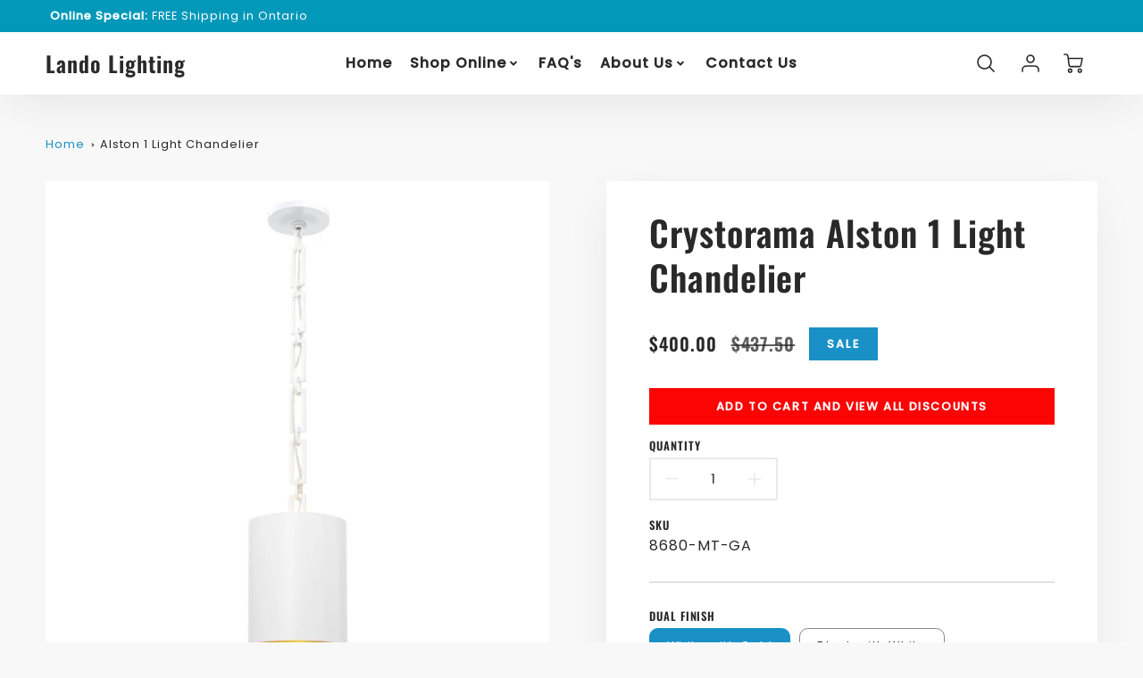

--- FILE ---
content_type: text/html; charset=utf-8
request_url: https://landolightingonline.com/products/crystorama-alston-1-light-chandelier-8680-df
body_size: 33014
content:
<!doctype html>
<html class="no-js" lang="en">
<!--[if IE 8]><html class="no-js lt-ie9" lang="en"> <![endif]-->
<!--[if IE 9 ]><html class="ie9 no-js"> <![endif]-->
<!--[if (gt IE 9)|!(IE)]><!--> <html class="no-js" lang="en"> <!--<![endif]-->
<head>
  <!-- Loft Version 2.1.0 -->
  <!-- Basic page needs ================================================== -->
  <meta charset="utf-8">
  <meta http-equiv="X-UA-Compatible" content="IE=edge">
  
  <link rel="shortcut icon" href="//landolightingonline.com/cdn/shop/files/lando-icon_32x32.png?v=1671761978" type="image/png">
  

  <!-- Title and description ================================================== -->
  <title>
    Alston 1 Light Chandelier &ndash; Lando Lighting
  </title>

  

  <script>
  /*! loadJS: load a JS file asynchronously. [c]2014 @scottjehl, Filament Group, Inc. (Based on http://goo.gl/REQGQ by Paul Irish). Licensed MIT */
  (function( w ){
    var loadJS = function( src, cb, ordered ){
      "use strict";
      var tmp;
      var ref = w.document.getElementsByTagName( "script" )[ 0 ];
      var script = w.document.createElement( "script" );

      if (typeof(cb) === 'boolean') {
        tmp = ordered;
        ordered = cb;
        cb = tmp;
      }

      script.src = src;
      script.async = !ordered;
      ref.parentNode.insertBefore( script, ref );

      if (cb && typeof(cb) === "function") {
        script.onload = cb;
      }
      return script;
    };
    // commonjs
    if( typeof module !== "undefined" ){
      module.exports = loadJS;
    }
    else {
      w.loadJS = loadJS;
    }
  }( typeof global !== "undefined" ? global : this ));

  /*! loadCSS. [c]2020 Filament Group, Inc. MIT License */
(function(w){
"use strict";
/* exported loadCSS */
var loadCSS = function( href, before, media, attributes ){
  // Arguments explained:
  // `href` [REQUIRED] is the URL for your CSS file.
  // `before` [OPTIONAL] is the element the script should use as a reference for injecting our stylesheet <link> before
  // By default, loadCSS attempts to inject the link after the last stylesheet or script in the DOM. However, you might desire a more specific location in your document.
  // `media` [OPTIONAL] is the media type or query of the stylesheet. By default it will be 'all'
  // `attributes` [OPTIONAL] is the Object of attribute name/attribute value pairs to set on the stylesheet's DOM Element.
  var doc = w.document;
  var ss = doc.createElement( "link" );
  var ref;
  if( before ){
    ref = before;
  }
  else {
    var refs = ( doc.body || doc.getElementsByTagName( "head" )[ 0 ] ).childNodes;
    ref = refs[ refs.length - 1];
  }

  var sheets = doc.styleSheets;
  // Set any of the provided attributes to the stylesheet DOM Element.
  if( attributes ){
    for( var attributeName in attributes ){
      if( attributes.hasOwnProperty( attributeName ) ){
        ss.setAttribute( attributeName, attributes[attributeName] );
      }
    }
  }
  ss.rel = "stylesheet";
  ss.href = href;
  // temporarily set media to something inapplicable to ensure it'll fetch without blocking render
  ss.media = "only x";

  // wait until body is defined before injecting link. This ensures a non-blocking load in IE11.
  function ready( cb ){
    if( doc.body ){
      return cb();
    }
    setTimeout(function(){
      ready( cb );
    });
  }
  // Inject link
    // Note: the ternary preserves the existing behavior of "before" argument, but we could choose to change the argument to "after" in a later release and standardize on ref.nextSibling for all refs
    // Note: `insertBefore` is used instead of `appendChild`, for safety re: http://www.paulirish.com/2011/surefire-dom-element-insertion/
  ready( function(){
    ref.parentNode.insertBefore( ss, ( before ? ref : ref.nextSibling ) );
  });
  // A method (exposed on return object for external use) that mimics onload by polling document.styleSheets until it includes the new sheet.
  var onloadcssdefined = function( cb ){
    var resolvedHref = ss.href;
    var i = sheets.length;
    while( i-- ){
      if( sheets[ i ].href === resolvedHref ){
        return cb();
      }
    }
    setTimeout(function() {
      onloadcssdefined( cb );
    });
  };

  function loadCB(){
    if( ss.addEventListener ){
      ss.removeEventListener( "load", loadCB );
    }
    ss.media = media || "all";
  }

  // once loaded, set link's media back to `all` so that the stylesheet applies once it loads
  if( ss.addEventListener ){
    ss.addEventListener( "load", loadCB);
  }
  ss.onloadcssdefined = onloadcssdefined;
  onloadcssdefined( loadCB );
  return ss;
};
// commonjs
if( typeof exports !== "undefined" ){
  exports.loadCSS = loadCSS;
}
else {
  w.loadCSS = loadCSS;
}
}( typeof global !== "undefined" ? global : this ));

  window.theme = window.theme || {};
  window.theme.scripts = {
    slideshow: {
      src: "//landolightingonline.com/cdn/shop/t/2/assets/theme_section_slideshow.js?v=136836454998501232011664559542",
      init: ''
    },
    featured_collection: {
      src: "//landolightingonline.com/cdn/shop/t/2/assets/theme_section_featured_collection.js?v=77195575728242050541664559541",
      init: ''
    },
    gallery: {
      src: "//landolightingonline.com/cdn/shop/t/2/assets/theme_section_gallery.js?v=88572516005422783541664559545",
      init: ''
    },
    banner: {
      src: "//landolightingonline.com/cdn/shop/t/2/assets/theme_section_banner.js?v=136666845699602037591664559543",
      init: ''
    },
    logolist: {
      src: "//landolightingonline.com/cdn/shop/t/2/assets/theme_section_logolist.js?v=109539932184444943651664559543",
      init: ''
    },
    blog: {
      src: "//landolightingonline.com/cdn/shop/t/2/assets/theme_section_blog.js?v=92213705879922169921664559543",
      init: ''
    },
    recommendations: {
      src: "//landolightingonline.com/cdn/shop/t/2/assets/theme_section_recommendations.js?v=14219337095404167141664559544",
      init: ''
    },
    product_page: {
      src: "//landolightingonline.com/cdn/shop/t/2/assets/theme_section_product.js?v=1213",
      init: ''
    },
    product_slider: {
      src: "//landolightingonline.com/cdn/shop/t/2/assets/theme_feature_product_slider.js?v=24017511744982364671664559544",
      init: ''
    },
    image_zoom: {
      src: "//landolightingonline.com/cdn/shop/t/2/assets/theme_feature_image_zoom.js?v=178993938311533284321664559545",
      init: ''
    },
    model_viewer: {
      src: "//landolightingonline.com/cdn/shop/t/2/assets/theme_feature_model_viewer.js?v=154779106637219886801664559542",
      init: ''
    },
    newsletter_popup: {
      src: "//landolightingonline.com/cdn/shop/t/2/assets/theme_feature_newsletter_popup.js?v=184342474739091174981664559541",
      init: ''
    },
    predictive_search: {
      src: "//landolightingonline.com/cdn/shop/t/2/assets/theme_feature_predictive_search.js?v=104689633047487740191664559541",
      init: ''
    },
    quickview: {
      src: "//landolightingonline.com/cdn/shop/t/2/assets/theme_quickview.js?v=36542766039068989171664559545",
      init: ''
    },
    mobile_menu: {
      src: "//landolightingonline.com/cdn/shop/t/2/assets/theme_feature_mobile_menu.js?v=74695280464741136651664559540",
      init: ''
    }
  }
</script>

  <style data-shopify>
.wrapper {
      max-width: var(--wrapper--full);
      margin: 0 auto;
      padding: 0 4vw;
    }.wrapper::after, .wrapper__text-templates::after {
    content: '';
    display: table;
    clear: both; 
  }
  .wrapper__text-templates{
    zoom: 1;
    max-width: var(--wrapper--contained);
    margin: 0 auto;
    padding: 0 4vw;
  }
  #preloader {
    position: fixed;
    top:0;
    left:0;
    right:0;
    bottom:0;
    background-color:var(--color_body_bg);
    z-index:99999;
    display: flex;
    justify-content: center;
    align-items: center;
  }
  </style>



  <!-- Helpers ================================================== -->
  
<style data-shopify>
@font-face {
  font-family: Poppins;
  font-weight: 400;
  font-style: normal;
  src: url("//landolightingonline.com/cdn/fonts/poppins/poppins_n4.0ba78fa5af9b0e1a374041b3ceaadf0a43b41362.woff2") format("woff2"),
       url("//landolightingonline.com/cdn/fonts/poppins/poppins_n4.214741a72ff2596839fc9760ee7a770386cf16ca.woff") format("woff");
}

  @font-face {
  font-family: Oswald;
  font-weight: 600;
  font-style: normal;
  src: url("//landolightingonline.com/cdn/fonts/oswald/oswald_n6.26b6bffb711f770c328e7af9685d4798dcb4f0b3.woff2") format("woff2"),
       url("//landolightingonline.com/cdn/fonts/oswald/oswald_n6.2feb7f52d7eb157822c86dfd93893da013b08d5d.woff") format("woff");
}

  @font-face {
  font-family: Poppins;
  font-weight: 500;
  font-style: normal;
  src: url("//landolightingonline.com/cdn/fonts/poppins/poppins_n5.ad5b4b72b59a00358afc706450c864c3c8323842.woff2") format("woff2"),
       url("//landolightingonline.com/cdn/fonts/poppins/poppins_n5.33757fdf985af2d24b32fcd84c9a09224d4b2c39.woff") format("woff");
}
 
  :root {
  /* Base units */
    --padding-unit-xl: 80px;
    --padding-unit-l: 60px;
    --padding-unit-m: 45px;
    --padding-unit-s: 30px;
    --padding-unit-xs: 15px;

  /* Padding Combos */
  --padding-standard: 45px 60px;

  /* Wrapper options */
  --wrapper--contained: 1400px;
  --wrapper--full: 1920px;


  /*================ Typography ================*/
      /* Fonts */
      --headingFontStack: Oswald, sans-serif;
      --headingFontWeight: 600;
      --headingFontStyle: normal;
      --headerLineHeight: 1.3em;
        
      --subheaderFontStack: Poppins, sans-serif;
      --subheaderFontWeight: 500;
      --subheaderFontStyle: normal;
  
      --bodyFontStack: Poppins, sans-serif;
      --bodyFontWeight: 400;
      --bodyFontStyle: normal;

      --bodyFontWeight--bold: 700;
  
      --ajax-loader-gif: url('//landolightingonline.com/cdn/shop/t/2/assets/ajax-loader.gif?v=166394360676579700211664559541');

  
      /* Font Size */
      --baseSizeMain: 16px;
      --nav-font-size: 1rem;    
      --input_style: none;
      --baseFontSize: 1rem;

      --header1: 2.441rem;
      --header2: 1.953rem;
      --header3: 1.25rem;
      --header4: 1.25rem;
      --header5: 1rem;
      --header6: 0.8rem;
      --smallDetail: 0.9rem;
      --smallerDetail: 0.7rem;

      --baseLineHeight: 1.5em;

      --header2-mobile: 1.728rem;

      --font-heading-scale: 1;
      --font-body-scale: 1;
  
      /* Collection */
      --collection-product-overlay: 0.25;
  
      /* SVG */
      --lifestyle1-svg: url(//landolightingonline.com/cdn/shop/t/2/assets/lifestyle-1.svg?v=8338176680261399321664559543);
  
      /* Placeholder Images */
      --mobile-hero-img: url(//landolightingonline.com/cdn/shop/t/2/assets/mobile-hero.jpg?v=1213);  
      --placeholder-blog: url(//landolightingonline.com/cdn/shop/t/2/assets/placeholder-blog.png?v=6514859711069742851664559542);  
      
      /* Logo */
      --logo_max_width: 150;
  
      /*================ Colors ================*/
  
      --white: #fff;
      --black: #000;
      --color_primary: #292929; 
      --color_primary_subdued: rgba(41, 41, 41, 0.1);
      --color_primary_background_active: rgba(41, 41, 41, 0.8);
      --color_primary_placeholder: rgba(41, 41, 41, 0.08);
      --color_accent: #1990c6;
      --color_accent_subdued: rgba(25, 144, 198, 0.8);
      --color_secondary_header: #ffffff;
      --color_secondary_accent: #f5d461;
      --color_secondary_accent_inverse: #282828;
      --color_secondary_accent_subdued: rgba(245, 212, 97, 0.2);
      --color_secondary_accent_80: rgba(245, 212, 97, 0.8);
      --select_dropdown_color: rgba(0,0,0,0);
      --color_article_social_link: #232323;
  
      --colorTextBody: #282828;
      --color_body_text_rgb: #282828;
      --color_body_text_subdued: rgba(40, 40, 40, 0.1);
      --colorPrimary: #292929;
      --color_primary_rgb: #292929;
      --color-base-text: 40, 40, 40;
      --colorLink: #1990c6;
      --card_bg: #ffffff;
      --card-bg-rgb: 255, 255, 255;
      --card-bg-color-alpha-8: rgba(255, 255, 255, 0.84);
      --card_shadow: rgba(41, 41, 41, 0.1);
      /* --card_shadow_size: 0px 6px 15px 0px; */
      --card_shadow_size: -1px 14px 50px -10px;


      --dropdown_shadow: -6px 27px 19px -10px rgba(0,0,0,0.10);

      /* Accessible Colors */
      --input_active_background: #ECECEC;
      --input_active_text: #282828;
      --input_active_placeholder: #f35454;

      /* Collection filter colors */
      --filter_group_background_rgb: rgb(255, 255, 255);
      --filter_group_background: #fff;
      --filter_group_content: #282828;
      --filter_group_content_rgb: rgba(40, 40, 40, 0.2);

      --test_filter_background: rgb(40, 40, 40);

      /* Header Colors */
      --promo_text: #ffffff;
      --promo_bg: #0198b9;
      --promo_text_link: #ffffff;
      --mega_dropdown_bg: #ffffff;
      --mega_dropdown_bg_alpha: rgba(255, 255, 255, 0.2);
      --mega_dropdown_bg_alpha_0: rgba(255, 255, 255, 0);
      --mega_dropdown_links: #292929;
      --mega_dropdown_links_alpha: rgba(41, 41, 41, 0.05);
      --mega_dropdown_links_8: rgba(255, 255, 255, 0.8);
      --color_mobile_links: #292929; 
      --color_mobile_links_border: rgba(41, 41, 41, 0.8);
      --color_mobile_bg: #ffffff;
      --color_newsletter_content: #292929;
      --color_newsletter_content_subdued: rgba(41, 41, 41, 0.2);
      --color_newsletter_background: #ffffff;
      --color_newsletter_border: #e2e2e2;
      --search_border_color: #e6e6e6;
      --header_crossborder_content: rgb(41, 41, 41);
      --header_crossborder_background: #ececec;
      --mobile_crossborder_content: rgb(41, 41, 41);
      --mobile_crossborder_background: #ececec;
    
      /* Navbar Colors*/
      --navbar_background_color: #ffffff;
      --navbar_link_color: #292929;
      --navbar_link_color_alpha: rgba(41, 41, 41, 0.2);

      /* Search Popup Colors */
      --search_popup_bg: #ececec;
      --search_popup_input_bg: #FFFFFF;
      --search_popup_input_text: #282828;
      --search_popup_body_text: #282828;
      
      /* Footer Colors*/
      --color_subfooter_text: #ffffff;
      --footer_crossborder_content: #ffffff;
      --footer_crossborder_background: rgba(0,0,0,0);
      --color_footer_text: #282828;
      --color_footer_bg: #f8f8f8;
      --color_subfooter_bg: #0198b9;
      --color_footer_social_link: #1990c6;
      --color_footer_social_link_mobile: #1990c6;
  
      /* Ad Colors*/
      --collection_ad_color: ;
      --collection-ad-color-background: #252525;
  
      /* Body Colors*/
      --color_body_bg: #f8f8f8;
      --color_body_bg_5: rgba(248, 248, 248, 0.05);
      --color_body_bg_25: rgba(248, 248, 248, 0.25);
      --color_body_bg_secondary: #ffffff;
      --color_body_bg_tertiary: #f5eed2;
      --color_body_text: #282828;
      --color_body_text_05: rgba(40, 40, 40, 0.05);
      --color_body_text_25: rgba(40, 40, 40, 0.25);
      --color_body_text_55: rgba(40, 40, 40, 0.55);
      --color_body_input_bg: rgba(40, 40, 40, 0.05);
      --color_body_text_border: rgba(40, 40, 40, 0.6);
      --color_body_text-80: rgba(40, 40, 40, 0.8);
      --color_body_text-90: rgba(40, 40, 40, 0.95);
      --color_body_text-97: rgba(40, 40, 40, 0.97);
      
      --color_border:  rgba(40, 40, 40, 0.8);

      /* Buttons */
      --button_border_radius: 0px;
      --button_text_transform: uppercase;
      --btn-style: ;
      --button_case: true;  
      --btn_primary_text_color: #ffffff;
      --btn_background_color: #292929;
      --mobile_top_button_text: #292929;
      --color_btn_background_hover: #232323;
      --color_btn_text_hover: #ffffff;
  
      /* Swatch Colors */
      --color_swatches_btn: #ffffff;
      --color_swatches_text: #282828;
      --color_swatches_border: #f2eded;
  
      /* Badges */
      --sold_badge_color: #282828;
      --sold_badge_color_text: #ffffff;
      --sale_badge_color: #1990c6;
      --sale_badge_color_text: #ffffff;
  
      /* Event colors*/
      --cart_error: #ff6d6d;
      --cart_success: #1990c6;

      /* Standard elements */
      --article_gap: 5vw;
      --article_text_width: 75%;
      --article_sidebar_width: 25%;
      
      /* Standard Dawn Colors */
      --color-background: var(--filter_group_background);
      --color-foreground: 40, 40, 40;

      /* Standard Dawn Animations */
      --duration-short: 100ms;
      --duration-default: 200ms;
      --duration-long: 500ms;
  }

  @media screen and (max-width: 1399px){
    :root{
      --article_text_width: 100%;
      --article_sidebar_width: 100%;
    }
  }

</style> 
  <!-- /snippets/resource__social-meta-tags.liquid -->




<meta property="og:site_name" content="Lando Lighting">
<meta property="og:url" content="https://landolightingonline.com/products/crystorama-alston-1-light-chandelier-8680-df">
<meta property="og:title" content="Alston 1 Light Chandelier">
<meta property="og:type" content="product">
<meta property="og:description" content="Lando Lighting"><meta property="og:image" content="http://landolightingonline.com/cdn/shop/files/CRYSTORAMA.8680-MT-GA.fs.png?v=1688842068">
  <meta property="og:image:secure_url" content="https://landolightingonline.com/cdn/shop/files/CRYSTORAMA.8680-MT-GA.fs.png?v=1688842068">
  <meta property="og:image:width" content="632">
  <meta property="og:image:height" content="632">
  <meta property="og:price:amount" content="400.00">
  <meta property="og:price:currency" content="CAD">



  <meta property="og:image" content="http://landolightingonline.com/cdn/shop/files/CRYSTORAMA.8680-MT-GA.fs_1200x1200.png?v=1688842068"><meta property="og:image" content="http://landolightingonline.com/cdn/shop/files/CRYSTORAMA.8680-MK-WH.fs_1200x1200.png?v=1688842068">
  <meta property="og:image:secure_url" content="https://landolightingonline.com/cdn/shop/files/CRYSTORAMA.8680-MT-GA.fs_1200x1200.png?v=1688842068"><meta property="og:image:secure_url" content="https://landolightingonline.com/cdn/shop/files/CRYSTORAMA.8680-MK-WH.fs_1200x1200.png?v=1688842068">



<meta name="twitter:card" content="summary_large_image">
<meta name="twitter:title" content="Alston 1 Light Chandelier">
<meta name="twitter:description" content="Lando Lighting">

  <link rel="canonical" href="https://landolightingonline.com/products/crystorama-alston-1-light-chandelier-8680-df">
  <meta name="viewport" content="width=device-width,initial-scale=1,shrink-to-fit=no">
  <meta name="theme-color" content="#292929">  

  <link rel="preconnect" href="https://cdn.shopify.com" crossorigin>
  <link rel="preconnect" href="https://fonts.shopifycdn.com" crossorigin>
  <link rel="preconnect" href="https://monorail-edge.shopifysvc.com">




  <!-- Initial CSS ================================================== -->
  <style data-shopify>
.site-header {
    background-color: #ffffff;
}
.pre-header__wrapper {
    display: grid;
    max-width: 1920px;
    margin: 0 auto;
    padding: 10px 4%;
    row-gap: 15px;
}
.pre-header__wrapper {
    grid-template-columns: minmax(200px, max-content) auto;
}
.pre-header__wrapper .crossborder__form {
    justify-content: flex-end;
}
.pre-header__links {
    display: flex;
    flex-wrap: wrap;
    align-items: center;
    justify-content: flex-start;
}
.pre-header__single-link {
    font-size: 0.9rem;
    padding-right: 30px;
}
.header__content-wrapper {
    width: 100%;
    z-index: 5000;
    position: relative;
}
.site-header__logo--left {
    margin: 0;
}
@media screen and (min-width: 769px) {
    .header__wrapper {
        column-gap: 10px;
    }
    .header__wrapper--left {
        /*grid-template-columns: minmax(150px, 300px) auto minmax(150px, 300px);*/
    }
    .header__wrapper--left-below {
        grid-template-columns: 1fr 1fr;
    }
    .header__wrapper--left-below .header__nav {
        grid-row-start: 2;
        grid-column-end: span 3;
    }
    .header__wrapper--center {
        grid-template-columns: 1fr minmax(100px, min-content) 1fr;
    }
    .header__wrapper--center .header__logo {
        grid-column: 2;
        grid-row: 1;
    }
    .header__wrapper--center .header__nav {
        grid-column: 1;
        grid-row: 1;
    }
    .header-icons {
        grid-column: 3;
        grid-row: 1; 
    }
    .header__wrapper--center-below {
        grid-template-columns: 1fr 1fr 1fr;
    }
    .header__wrapper--center-below .header__logo {
        grid-row: 1;
        grid-column: 2;
        justify-content: center;
    }
    .header__wrapper--center-below .header__nav {
        grid-row-start: 2;
        grid-column-end: span 3;
        justify-content: center;
    }
    .header__wrapper--center-below .header__crossborder {
        grid-column: 1;
        grid-row: 1;
    }
}
@media screen and (max-width: 768px) {
    .header__wrapper {
        grid-template-columns: 1fr minmax(100px, max-content) 1fr;
    }
    .header__logo {
        width: 100%;
        margin: 0 auto;
    }
}
.header__logo {
    z-index: 500;
    display: flex;
    position: relative;
}
.header__logo--center-below {
    margin: 0 auto;
}
.header__logo img {
    max-width: 100%;
    height: auto;
    max-height: 100%;
}
.header__logo-title {
    margin: 0;
    width: 100%;
    display: flex;
    align-items: center;
}
.header__logo-title--center,
.header__logo-title--center-below {
    justify-content: center;
}
.header__logo-text {
    white-space: nowrap;
    display: inline-block;
    color: var(--navbar_link_color);
    visibility: hidden;
}
.site-header__cart-toggle {
    display: inline-block;
}
.site-header__search {
    display: inline-block;
    max-width: 400px;
    width: 100%;
}
.header__crossborder {
    display: flex;
    align-items: center;
}
.header__nav {
    display: -webkit-box;
    display: -ms-flexbox;
    display: flex;
    align-items: center;
    -webkit-box-align: center;
    -ms-flex-align: center;
    align-self: center;
    font-weight: 600;
}
.header__nav--left {
    justify-content: center;
}
.header__wrapper--left .header__nav {
    flex: 1 1 auto;
}
nav {
    height: 100%;
}
.site-nav {
    display: flex;
    flex-wrap: wrap;
    align-items: center;
    height: 100%;
    cursor: default;
    margin: 0;
}
.site-nav__arrow-right {
    display: flex;
    align-items: center;
}
.site-nav.multinav {
    height: auto;
}
.site-header .site-nav > li > a {
    height: 100%;
    display: flex;
    align-items: center;
}
.main-menu--sticky-true {
    max-height: 75vh;
}
.single-menu-container { 

height: auto;
background:
/* Shadow covers */
linear-gradient(#ffffff 30%, rgb(255, 255, 255)),
linear-gradient(rgb(255, 255, 255), #ffffff 70%) 0 100%,

/* Shadows */
radial-gradient(farthest-side at 50% 0, rgba(255, 255, 255, 0.2), rgba(255, 255, 255, 0)),
radial-gradient(farthest-side at 50% 100%, rgba(255, 255, 255, 0.2), rgba(255, 255, 255, 0)) 0 100%;
background:
/* Shadow covers */
linear-gradient(#ffffff 30%, rgb(255, 255, 255)),
linear-gradient(rgb(255, 255, 255), #ffffff 70%) 0 100%,

/* Shadows */
linear-gradient(to top, rgba(41, 41, 41, 0.2), rgba(255, 255, 255, 0)) 50% 100%;
background-repeat: no-repeat; 
background-color: #ffffff;
background-size: 100% 30px, 100% 30px, 100% 20px, 100% 20px;

/* Opera doesn't support this in the shorthand */
background-attachment: local, local, scroll, scroll;
}
.header-icons {
    display: -webkit-box;
    display: -ms-flexbox;
    display: flex;
    -webkit-box-pack: end;
    -ms-flex-pack: end;
    justify-content: flex-end;
}
.header-icons img {
    height: 30px;
    padding-left: 15px;
}
.header-icons a.cart-wrapper {
    display: inline-block;
}
.header__individual-icon {
    width: 50px;
    height: 100%;
}
.header__search-container{
  position: relative;
  height: 50px;
  display: flex;
  align-self: center;
}
@media screen and (min-width: 769px) and (max-width: 1080px) {
    .header__wrapper {
        grid-gap: 20px;
    }
    .header__wrapper--left {
        grid-template-columns: minmax(100px, max-content) auto;
    }
}
@media screen and (max-width: 768px) {
    .header__mobile-wrapper {
        display: grid;
        grid-template-columns: 1fr 2fr 1fr;
    }
}
.header__mobile-logo {
    display: flex;
    justify-content: center;
}
.mobile-header__icon {
    display: flex;
    justify-content: flex-end;
    align-items: center;
}
.mobile-header__icon a {
    display: flex;
    justify-content: flex-end;
    align-items: center;
}
.main-menu-dropdown {
    display: none;
    position: absolute;
    width: 100%;
    left: 0;
    margin: 0;
    z-index: 2000;
    padding: 20px 4%;
}
.nav-hover .main-menu-dropdown--promotion {
    grid-template-columns: minmax(50%, 100%) minmax(min-content, 300px);
    grid-gap: 30px;
}
.side-end--all-single {
    display: grid;
    grid-template-columns: repeat(auto-fit, minmax(150px, 1fr));
}
.main-menu-dropdown .single-drop-arrow{
    display: none;
}
.main-menu-dropdown .main-nav-wrap {
    display: grid;
    grid-template-columns: repeat(auto-fit, minmax(150px, 1fr));
    grid-gap: 30px;
}
.site-nav__dropdown {
    list-style: none;
    margin: 0;
}
.site-nav__dropdown--side-end {
    display: grid;
    grid-template-columns: minmax(150px, 200px) minmax(min-content, auto);
}
.site-nav__dropdown--all-single {
    display: grid;
}
.side-end--all-single {
    display: grid;
    grid-template-columns: repeat(auto-fit, minmax(150px, 1fr));
}
.site-nav__grandchild {
    list-style: none;
    margin: 0;
    font-weight: 300;
}
.site-nav__grandchild-link {
    margin: 0;
}
.single-dropdown {
    display: none;
}
.nav-hover .single-dropdown,
.nav-hover .single-menu-dropdown {
    display: flex;
    display: -ms-flexbox;
    justify-content: space-between;
    border-radius: 5px;
}
.single-dropdown {
    border-radius: 0 5px 5px 5px;
    position: absolute;
    background-color: {
    }
}
.single-dropdown .grandchild-link,
.single-dropdown .main-nav-wrap {
    padding: 15px;
}
.mobile-nav__group {
    display: grid;
    grid-template-columns: 1fr;
    width: 100%;
    position: absolute;
    list-style: none;
    top: 0;
    margin: 0;
}
.mobile-nav__header {
    display: flex;
    justify-content: flex-start;
    align-items: center;
    flex-wrap: wrap;
    margin-bottom: 30px;
}
.mobile-nav__header-title {
    margin: 0;
}
.mobile-nav__header-title--main {
    padding: 0 12.5%;
}
.mobile-nav__link,
.mobile-nav__toggle-open {
    width: 100%;
    display: flex;
    justify-content: space-between;
    align-items: center;
    padding: 5px 12.5%;
}
.mobile-nav__link {
    font-size: 1.1rem;
}
.mobile-nav__parent {
    position: absolute;
    top: 60px;
}
.mobile-nav__parent--level2-open {
    transform: translate3d(-100%, 0, 0);
}
.mobile-nav__parent--level3-open {
    transform: translate3d(-200%, 0, 0);
}
.mobile-nav__child {
    right: -100%;
    transform: translate3d(-100%, 0, 0);
    display: none;
}
.mobile-nav__child--open {
    right: -100%;
    display: grid;
}
.mobile-nav__grandchild {
    right: -100%;
    transform: translate3d(-100%, 0, 0);
    display: none;
}
.mobile-nav__group--closed-right {
    position: absolute;
    right: -100%;
    display: none;
}
.mobile-nav__group--open {
    display: block;
}
.mobile-nav__group--exit-to-left {
    transform: translate3d(-100%, 0, 0);
    transition: all 0.6s cubic-bezier(0.57, 0.06, 0.05, 0.95);
}
.mobile-nav__group--exit-to-right {
    transform: translate3d(100%, 0, 0);
    transition: all 0.6s cubic-bezier(0.57, 0.06, 0.05, 0.95);
}
.mobile-nav__group--enter-from-right {
    transform: translate3d(0, 0, 0);
    transition: all 0.6s cubic-bezier(0.57, 0.06, 0.05, 0.95);
}
.mobile-nav__group--enter-from-left {
    transform: translate3d(0, 0, 0);
    transition: all 0.6s cubic-bezier(0.57, 0.06, 0.05, 0.95);
}

</style>
  

<style data-shopify>
html{
  line-height: calc(1em + .5vw);
}
.hidden {
  display: none !important;
}

.visibility-hidden {
  visibility: hidden;
}
  loft-collection-filters-form, loft-drawer, loft-facet-checkbox, loft-filter-group, loft-product-tabs, loft-pickup-availability, loft-pickup-availability-preview{
    visibility: hidden;
  }
  .hydrated{
    visibility: inherit;
  }
  .shopify-section-app .shopify-app-block{
    margin: 0 0 15px 0;
  }
  .shopify-section-app .shopify-app-block:first-child{
    max-width: var(--wrapper--full);
    margin: 0 auto;
    padding: 0 4vw;
  }
  @media screen and (min-width: 769px){
    .shopify-section-app .shopify-app-block:first-child{
      margin: 30px auto;
    }
  }
  @media screen and (max-width: 768px){
    .shopify-section-app.shopify-app-block:first-child{
      margin: 15px auto;
    }
  }

  .section__standard-spacing--none{
    padding: 0;
  }
  img.lazyload:not([src]) {
	  visibility: hidden;
  }
  .section-background--background_primary{
    background-color: var(--color_body_bg);
  }
  .section-background--background_secondary{
    background-color: var(--color_body_bg_secondary);
  }
  .section-background--background_tertiary{
    background-color: var(--color_body_bg_tertiary);
  }
  .test-wrapper{
    display: grid;
    flex-wrap: wrap;
    /* grid-template-columns: repeat(2, minmax(min(100%, 500px), 1fr)); */
    /* grid-template-columns: 1fr 1fr; */
    /* grid-template-columns: repeat(auto-fit, minmax(min(100%, 900px), 1fr)); */
    /* grid-template-rows: repeat(auto-fit, minmax(50px, 1fr)); */
    /* grid-template-rows: repeat(auto-fill, minmax(min(100px, 100%), auto)); */
    grid-column-gap: 20px;
  }
  .section-product-template{
    grid-row-start: span 4;
  }
  .test-wrapper .dynamic__section{
    /* grid-column-start: span 2; */
  }
  .footer__block-wrapper{
    margin: 0 auto;
    max-width: 1920px;
  }

  .section__standard-spacing--bottom{
    padding-bottom: calc(5 * 0.5vw);
  }
  @media screen and (min-width: 769px){
    .section__standard-spacing--small{
      padding: 15px 0;
    }
    .section__standard-spacing--medium{
      padding: 30px 0;
    }
    .section__standard-spacing--large{
      padding: 45px 0;
    }
    .footer__block-wrapper{
      padding: 30px 4%;
    }
  }
  @media screen and (max-width: 768px){
    .section__standard-spacing--small{
      padding: 5px 0;
    }
    .section__standard-spacing--medium{
      padding: 15px 0;
    }
    .section__standard-spacing--large{
      padding: 30px 0;
    }
    .footer__block-wrapper{
      padding: 0 4%;
    }
  }
  @media screen and (min-width: 1000px){
    .test-wrapper{
      /* grid-template-columns: 50% 50%; */
      grid-template-columns: minmax(var(--product_image_width)) minmax(var(--product_description_width));
    }
    /* .test-wrapper .product-template__child-section:not(:first-child){
      grid-column-start: 2;
    } */
    .product-template__images{
      grid-row-start: span 4;
    }
    .test-wrapper .product-template__child-section{
      padding: 0 4vw 0 2vw;
    }
    .test-wrapper .product-template__child-section:first-child{
      padding: 0 2vw 0 4vw;
    }
    .test-wrapper .dynamic__section{
      grid-column-start: span 2;
    }
  }
  @media screen and (max-width: 999px){
    .test-wrapper{
      grid-template-columns: 100%;
    }
    .test-wrapper .product-template__child-section{
      padding: 0 4vw;
    }
  }
  .lazyloading {
    opacity: 0;
    transition: opacity 0.3s;
  }
img.lazyload:not([src]) {
    visibility: hidden;
}
html {
    font-size: var(--baseSizeMain);
    font-family: var(--bodyFontStack);
    font-weight: var(--bodyFontWeight);
    -webkit-font-smoothing: antialiased;
    -webkit-text-size-adjust: 100%;
    color: var(--colorTextBody);
    line-height: 1.3;
    letter-spacing: 0.06rem;
}
.supports-fontface .icon-fallback-text .fallback-text,
.visually-hidden {
    position: absolute;
    overflow: hidden;
    clip: rect(0 0 0 0);
    height: 1px;
    width: 1px;
    margin: -1px;
    padding: 0;
    border: 0;
}
.section__overflow--hidden{
  overflow: hidden;
}
.list-unstyled {
  margin: 0;
  padding: 0;
  list-style: none;
}
summary {
  cursor: pointer;
  list-style: none;
  position: relative;
}
.h1, .h2, .h3, .h4, .h5, h6, h1, h2, h3, h4, h5, h6{
  letter-spacing: calc(var(--font-heading-scale) * .06rem);
}
.h1,
.h2,
h1,
h2 {
    display: block;
    font-family: var(--headingFontStack);
    font-weight: var(--headingFontWeight);
    margin: 0 0 10px;
    line-height: var(--headingLineHeight);
    color: var(--colorPrimary);
}
.h1 a,
.h2 a,
h1 a,
h2 a {
    text-decoration: none;
    font-weight: inherit;
    color: var(--colorPrimary);
}
.h3,
h3 {
    display: block;
    font-weight: var(--subheaderFontWeight);
    font-family: var(--subheaderFontStack);
    font-style: var(--subheaderFontStyle);
    margin: 0 0 15px;
    line-height: var(--headerLineHeight);
    color: var(--colorPrimary);
}
.h3 a,
h3 a {
    text-decoration: none;
    font-weight: inherit;
    color: var(--colorPrimary);
}
.h4,
h4 {
    display: block;
    font-weight: var(--headingFontWeight);
    font-family: var(--headingFontStack);
    font-style: var(--headingFontStyle);
    margin: 0 0 10px;
    line-height: var(--headingLineHeight);
    color: var(--colorPrimary);
}
.h4 a,
h4 a {
    text-decoration: none;
    font-weight: inherit;
    color: var(--colorPrimary);
}
.h5,
h5 {
    display: block;
    font-family: var(--headingFontStack);
    font-weight: var(--headingFontWeight);
    text-transform: var(--button_text_transform);
    line-height: var(--headingLineHeight);
    color: var(--colorPrimary);
    margin: 0 0 15px;
}
.h5 a,
h5 a {
    text-decoration: none;
    font-weight: inherit;
    color: var(--colorPrimary);
}
.h5 a:hover,
h5 a:hover {
    color: var(--colorLink);
}
.h6,
h6 {
    display: block;
    font-family: var(--headingFontStack);
    line-height: var(--headingLineHeight);
    font-weight: var(--headingFontWeight);
    text-transform: var(--button_text_transform);
    color: var(--colorPrimary);
    margin: 0 0 5px;
}
.h6 a,
h6 a {
    text-decoration: none;
    font-weight: inherit;
    color: var(--colorPrimary);
    text-transform: var(--button_text_transform);
}

.section__standard-spacing--full--section-header {
  padding: 0 0 15px 0;
}
.caption-large{
  font-size: var(--smallDetail);
}
.caption{
  font-size: var(--smallerDetail);
}
@media screen and (min-width: 769px) {
    .h1,
    h1 {
        font-size: 2.441rem;
    }
    .h2,
    h2 {
        font-size: 1.953rem;
    }
    .h3,
    h3 {
        font-size: 1.25rem;
    }
    .h4,
    h4 {
        font-size: 1.25rem;
    }
    .h5,
    h5 {
        font-size: 1rem;
    }
    .h6,
    h6 {
        font-size: 0.8rem;
    }
}
@media screen and (max-width: 768px) {
    .h1,
    h1 {
        font-size: 2.074rem;
    }
    .h2,
    h2 {
        font-size: 1.728rem;
    }
    .h3,
    h3 {
        font-size: 1.2rem;
    }
    .h4,
    h4 {
        font-size: 1.2rem;
    }
    .h5,
    h5 {
        font-size: 1rem;
    }
    .h6,
    h6 {
        font-size: 0.833rem;
    }
}
@media screen and (max-width: 480px) {
    .section__standard-margin {
        margin-bottom: 15px;
    }
}
@media screen and (min-width: 481px) and (max-width: 1180px) {
    .section__standard-margin {
        margin-bottom: 15px;
    }
}
@media screen and (min-width: 1181px) {
    .section__standard-margin {
        margin-bottom: 30px;
    }
}
.element__interior-padding--small-card-image {
    padding: 0;
}
.element__interior-padding--small-card-text {
    padding: 0;
}
.element__exterior-padding--small-card {
    padding: 15px;
}
.standard__element-spacing--right-small {
    margin-right: 10px;
    margin-bottom: 10px;
}
.section__standard-spacing--sides {
    padding: 0 1%;
}
.section__standard-spacing--top {
  padding: 45px 0 0 0;
}
@media screen and (max-width: 480px) {
    .section__standard-spacing {
        padding: 5% 10%;
    }
    .section__standard-spacing--internal {
        padding: 5% 10%;
    }
    .section__standard-spacing--internal-wide {
        padding: 10%;
    }
    .section__standard-spacing--internal-small {
        padding: 10%;
    }
    .section__standard-spacing--even {
        padding: 30px;
    }
    .section__standard-spacing--even-medium {
        padding: 15px;
    }
    .section__standard-spacing--even-small {
        padding: 15px;
    }
    .section__standard-spacing--even-small-sides {
        padding: 0 15px;
    }
    .section__standard-spacing--top-bottom {
        padding: 30px 0 30px 0;
    }
    .section__standard-spacing--top-bottom-small {
      padding: 1rem 0 1rem 0;
    }
    .section__standard-spacing--sides-bottom {
        padding: 0 15px 15px 15px;
    }
    .section__standard-spacing--top-sides--section-header {
        padding: 30px 15px 0 15px;
    }
}
@media screen and (max-width: 768px) {
    .section__unique-spacing--lg-sm {
        padding: 1%;
    }
    .section__standard-spacing {
        padding: 30px;
    }
    .section__unique-spacing--fp-photo {
        padding: 1%;
    }
    .section__unique-spacing--fp-description {
        padding: 30px 10%;
    }
    .section__standard-offset {
        padding: 7.5px;
    }
}
@media screen and (min-width: 769px) {
    .section__standard-offset {
        padding: 15px;
    }
}
@media screen and (min-width: 769px) and (max-width: 1180px) {
    .section__unique-spacing--lg-sm {
        padding: 30px;
    }
    .section__standard-spacing {
        padding: 40px;
    }
    .section__unique-spacing--fp-photo {
        padding: 3%;
    }
    .section__unique-spacing--fp-description {
        padding: 3%;
    }
}
@media screen and (min-width: 481px) and (max-width: 1180px) {
    .section__standard-spacing--internal {
        padding: 5% 10%;
    }
    .section__standard-spacing--internal-small {
        padding: 10%;
    }
    .section__standard-spacing--even {
        padding: 30px;
    }
    .section__standard-spacing--even-medium {
        padding: 30px;
    }
    .section__standard-spacing--even-small {
        padding: 15px;
    }
    .section__standard-spacing--even-small-sides {
        padding: 0 15px;
    }
    .section__standard-spacing--top-bottom {
        padding: 30px 0 30px 0;
    }
    .section__standard-spacing--top-bottom-small {
      padding: 1rem 0 1rem 0;
    }
    .section__standard-spacing--sides-bottom {
        padding: 0 30px 30px 30px;
    }
    .section__standard-spacing--top-sides--section-header {
        padding: 30px 15px 0 15px;
    }
}
@media screen and (min-width: 1181px) {
    .section__unique-spacing--lg-sm {
        padding: 60px;
    }
    .section__standard-spacing {
        padding: var(--padding-standard);
    }
    .section__standard-spacing--internal {
        padding: 10%;
    }
    .section__standard-spacing--internal-small {
        padding: 10%;
    }
    .section__unique-spacing--fp-photo {
        padding: 5%;
    }
    .section__unique-spacing--fp-description {
        padding: 5%;
    }
    .section__standard-spacing--even {
        padding: 60px;
    }
    .section__standard-spacing--even-medium {
        padding: 45px;
    }
    .section__standard-spacing--even-small {
        padding: 30px;
    }
    .section__standard-spacing--even-small-sides {
        padding: 0 30px;
    }
    .section__standard-spacing--top-bottom {
        padding: 45px 0 45px 0;
    }
    .section__standard-spacing--top-bottom-small {
      padding: 1.5rem 0 1.5rem 0;
    }
    .section__standard-spacing--sides-bottom {
        padding: 0 30px 30px 30px;
    }
    .section__standard-spacing--top-sides--section-header {
        padding: 45px 30px 0 30px;
    }
}
.promo-bar__slide:nth-child(n + 2),
.slideshow__slide:nth-child(n + 2) {
    display: none;
}
.flickity-slider .promo-bar__slide,
.flickity-slider .slideshow__slide {
    display: flex;
}
.slideshow__dot-wrapper {
    min-height: 61px;
}
.animations-enabled .section__image-animations--scale {
    transform: scale(1.25) translateZ(0);
    opacity: 0;
}
.animations-enabled .section__load-animations--scale {
    transform: scale(1) translateZ(0);
    opacity: 1;
}

.overflow-hidden-mobile,
.overflow-hidden-tablet {
  overflow: hidden;
}

@media screen and (min-width: 750px) {
  .overflow-hidden-mobile {
    overflow: auto;
  }
}

@media screen and (min-width: 990px) {
  .overflow-hidden-tablet {
    overflow: auto;
  }
}

</style>

<script>window.performance && window.performance.mark && window.performance.mark('shopify.content_for_header.start');</script><meta id="shopify-digital-wallet" name="shopify-digital-wallet" content="/58226835503/digital_wallets/dialog">
<link rel="alternate" type="application/json+oembed" href="https://landolightingonline.com/products/crystorama-alston-1-light-chandelier-8680-df.oembed">
<script async="async" src="/checkouts/internal/preloads.js?locale=en-CA"></script>
<script id="shopify-features" type="application/json">{"accessToken":"60139a818e108c98251f0c4385e1af53","betas":["rich-media-storefront-analytics"],"domain":"landolightingonline.com","predictiveSearch":true,"shopId":58226835503,"locale":"en"}</script>
<script>var Shopify = Shopify || {};
Shopify.shop = "landolighting.myshopify.com";
Shopify.locale = "en";
Shopify.currency = {"active":"CAD","rate":"1.0"};
Shopify.country = "CA";
Shopify.theme = {"name":"Loft","id":128650444847,"schema_name":"Loft","schema_version":"2.2.1","theme_store_id":846,"role":"main"};
Shopify.theme.handle = "null";
Shopify.theme.style = {"id":null,"handle":null};
Shopify.cdnHost = "landolightingonline.com/cdn";
Shopify.routes = Shopify.routes || {};
Shopify.routes.root = "/";</script>
<script type="module">!function(o){(o.Shopify=o.Shopify||{}).modules=!0}(window);</script>
<script>!function(o){function n(){var o=[];function n(){o.push(Array.prototype.slice.apply(arguments))}return n.q=o,n}var t=o.Shopify=o.Shopify||{};t.loadFeatures=n(),t.autoloadFeatures=n()}(window);</script>
<script id="shop-js-analytics" type="application/json">{"pageType":"product"}</script>
<script defer="defer" async type="module" src="//landolightingonline.com/cdn/shopifycloud/shop-js/modules/v2/client.init-shop-cart-sync_C5BV16lS.en.esm.js"></script>
<script defer="defer" async type="module" src="//landolightingonline.com/cdn/shopifycloud/shop-js/modules/v2/chunk.common_CygWptCX.esm.js"></script>
<script type="module">
  await import("//landolightingonline.com/cdn/shopifycloud/shop-js/modules/v2/client.init-shop-cart-sync_C5BV16lS.en.esm.js");
await import("//landolightingonline.com/cdn/shopifycloud/shop-js/modules/v2/chunk.common_CygWptCX.esm.js");

  window.Shopify.SignInWithShop?.initShopCartSync?.({"fedCMEnabled":true,"windoidEnabled":true});

</script>
<script id="__st">var __st={"a":58226835503,"offset":-18000,"reqid":"2b3ef0b0-bbe6-4f42-b9ea-6c85030a0673-1768660528","pageurl":"landolightingonline.com\/products\/crystorama-alston-1-light-chandelier-8680-df","u":"f2ef270f8bd3","p":"product","rtyp":"product","rid":7282663555119};</script>
<script>window.ShopifyPaypalV4VisibilityTracking = true;</script>
<script id="captcha-bootstrap">!function(){'use strict';const t='contact',e='account',n='new_comment',o=[[t,t],['blogs',n],['comments',n],[t,'customer']],c=[[e,'customer_login'],[e,'guest_login'],[e,'recover_customer_password'],[e,'create_customer']],r=t=>t.map((([t,e])=>`form[action*='/${t}']:not([data-nocaptcha='true']) input[name='form_type'][value='${e}']`)).join(','),a=t=>()=>t?[...document.querySelectorAll(t)].map((t=>t.form)):[];function s(){const t=[...o],e=r(t);return a(e)}const i='password',u='form_key',d=['recaptcha-v3-token','g-recaptcha-response','h-captcha-response',i],f=()=>{try{return window.sessionStorage}catch{return}},m='__shopify_v',_=t=>t.elements[u];function p(t,e,n=!1){try{const o=window.sessionStorage,c=JSON.parse(o.getItem(e)),{data:r}=function(t){const{data:e,action:n}=t;return t[m]||n?{data:e,action:n}:{data:t,action:n}}(c);for(const[e,n]of Object.entries(r))t.elements[e]&&(t.elements[e].value=n);n&&o.removeItem(e)}catch(o){console.error('form repopulation failed',{error:o})}}const l='form_type',E='cptcha';function T(t){t.dataset[E]=!0}const w=window,h=w.document,L='Shopify',v='ce_forms',y='captcha';let A=!1;((t,e)=>{const n=(g='f06e6c50-85a8-45c8-87d0-21a2b65856fe',I='https://cdn.shopify.com/shopifycloud/storefront-forms-hcaptcha/ce_storefront_forms_captcha_hcaptcha.v1.5.2.iife.js',D={infoText:'Protected by hCaptcha',privacyText:'Privacy',termsText:'Terms'},(t,e,n)=>{const o=w[L][v],c=o.bindForm;if(c)return c(t,g,e,D).then(n);var r;o.q.push([[t,g,e,D],n]),r=I,A||(h.body.append(Object.assign(h.createElement('script'),{id:'captcha-provider',async:!0,src:r})),A=!0)});var g,I,D;w[L]=w[L]||{},w[L][v]=w[L][v]||{},w[L][v].q=[],w[L][y]=w[L][y]||{},w[L][y].protect=function(t,e){n(t,void 0,e),T(t)},Object.freeze(w[L][y]),function(t,e,n,w,h,L){const[v,y,A,g]=function(t,e,n){const i=e?o:[],u=t?c:[],d=[...i,...u],f=r(d),m=r(i),_=r(d.filter((([t,e])=>n.includes(e))));return[a(f),a(m),a(_),s()]}(w,h,L),I=t=>{const e=t.target;return e instanceof HTMLFormElement?e:e&&e.form},D=t=>v().includes(t);t.addEventListener('submit',(t=>{const e=I(t);if(!e)return;const n=D(e)&&!e.dataset.hcaptchaBound&&!e.dataset.recaptchaBound,o=_(e),c=g().includes(e)&&(!o||!o.value);(n||c)&&t.preventDefault(),c&&!n&&(function(t){try{if(!f())return;!function(t){const e=f();if(!e)return;const n=_(t);if(!n)return;const o=n.value;o&&e.removeItem(o)}(t);const e=Array.from(Array(32),(()=>Math.random().toString(36)[2])).join('');!function(t,e){_(t)||t.append(Object.assign(document.createElement('input'),{type:'hidden',name:u})),t.elements[u].value=e}(t,e),function(t,e){const n=f();if(!n)return;const o=[...t.querySelectorAll(`input[type='${i}']`)].map((({name:t})=>t)),c=[...d,...o],r={};for(const[a,s]of new FormData(t).entries())c.includes(a)||(r[a]=s);n.setItem(e,JSON.stringify({[m]:1,action:t.action,data:r}))}(t,e)}catch(e){console.error('failed to persist form',e)}}(e),e.submit())}));const S=(t,e)=>{t&&!t.dataset[E]&&(n(t,e.some((e=>e===t))),T(t))};for(const o of['focusin','change'])t.addEventListener(o,(t=>{const e=I(t);D(e)&&S(e,y())}));const B=e.get('form_key'),M=e.get(l),P=B&&M;t.addEventListener('DOMContentLoaded',(()=>{const t=y();if(P)for(const e of t)e.elements[l].value===M&&p(e,B);[...new Set([...A(),...v().filter((t=>'true'===t.dataset.shopifyCaptcha))])].forEach((e=>S(e,t)))}))}(h,new URLSearchParams(w.location.search),n,t,e,['guest_login'])})(!0,!0)}();</script>
<script integrity="sha256-4kQ18oKyAcykRKYeNunJcIwy7WH5gtpwJnB7kiuLZ1E=" data-source-attribution="shopify.loadfeatures" defer="defer" src="//landolightingonline.com/cdn/shopifycloud/storefront/assets/storefront/load_feature-a0a9edcb.js" crossorigin="anonymous"></script>
<script data-source-attribution="shopify.dynamic_checkout.dynamic.init">var Shopify=Shopify||{};Shopify.PaymentButton=Shopify.PaymentButton||{isStorefrontPortableWallets:!0,init:function(){window.Shopify.PaymentButton.init=function(){};var t=document.createElement("script");t.src="https://landolightingonline.com/cdn/shopifycloud/portable-wallets/latest/portable-wallets.en.js",t.type="module",document.head.appendChild(t)}};
</script>
<script data-source-attribution="shopify.dynamic_checkout.buyer_consent">
  function portableWalletsHideBuyerConsent(e){var t=document.getElementById("shopify-buyer-consent"),n=document.getElementById("shopify-subscription-policy-button");t&&n&&(t.classList.add("hidden"),t.setAttribute("aria-hidden","true"),n.removeEventListener("click",e))}function portableWalletsShowBuyerConsent(e){var t=document.getElementById("shopify-buyer-consent"),n=document.getElementById("shopify-subscription-policy-button");t&&n&&(t.classList.remove("hidden"),t.removeAttribute("aria-hidden"),n.addEventListener("click",e))}window.Shopify?.PaymentButton&&(window.Shopify.PaymentButton.hideBuyerConsent=portableWalletsHideBuyerConsent,window.Shopify.PaymentButton.showBuyerConsent=portableWalletsShowBuyerConsent);
</script>
<script data-source-attribution="shopify.dynamic_checkout.cart.bootstrap">document.addEventListener("DOMContentLoaded",(function(){function t(){return document.querySelector("shopify-accelerated-checkout-cart, shopify-accelerated-checkout")}if(t())Shopify.PaymentButton.init();else{new MutationObserver((function(e,n){t()&&(Shopify.PaymentButton.init(),n.disconnect())})).observe(document.body,{childList:!0,subtree:!0})}}));
</script>
<link id="shopify-accelerated-checkout-styles" rel="stylesheet" media="screen" href="https://landolightingonline.com/cdn/shopifycloud/portable-wallets/latest/accelerated-checkout-backwards-compat.css" crossorigin="anonymous">
<style id="shopify-accelerated-checkout-cart">
        #shopify-buyer-consent {
  margin-top: 1em;
  display: inline-block;
  width: 100%;
}

#shopify-buyer-consent.hidden {
  display: none;
}

#shopify-subscription-policy-button {
  background: none;
  border: none;
  padding: 0;
  text-decoration: underline;
  font-size: inherit;
  cursor: pointer;
}

#shopify-subscription-policy-button::before {
  box-shadow: none;
}

      </style>

<script>window.performance && window.performance.mark && window.performance.mark('shopify.content_for_header.end');</script> 
  <!-- Header hook for plugins ================================================== -->
  <link rel="preload" href="//landolightingonline.com/cdn/shop/t/2/assets/header_styles.nomin.css?v=130277871138589023681664559544" as="style"><link rel="preload" href="//landolightingonline.com/cdn/shop/t/2/assets/theme.css?v=127410380017508172281734719305" as="style">
  <link rel="preload" as="font" href="//landolightingonline.com/cdn/fonts/poppins/poppins_n4.0ba78fa5af9b0e1a374041b3ceaadf0a43b41362.woff2" type="font/woff2" crossorigin>
  <link rel="preload" as="font" href="//landolightingonline.com/cdn/fonts/oswald/oswald_n6.26b6bffb711f770c328e7af9685d4798dcb4f0b3.woff2" type="font/woff2" crossorigin>
  <link rel="preload" as="font" href="//landolightingonline.com/cdn/fonts/poppins/poppins_n5.ad5b4b72b59a00358afc706450c864c3c8323842.woff2" type="font/woff2" crossorigin>

  <link rel="preload" href="//landolightingonline.com/cdn/shop/t/2/assets/vendor_jquery.js?v=60938658743091704111664559545" as="script">
  <link rel="preload" href="//landolightingonline.com/cdn/shop/t/2/assets/commons.nomin.js?v=168613238792455540191664559544" as="script">
  <link rel="preload" href="//landolightingonline.com/cdn/shop/t/2/assets/theme_sections.nomin.js?v=119087921163145264131664559542" as="script">
  <link rel="preload" href="//landolightingonline.com/cdn/shop/t/2/assets/vendor_lazysizes.js?v=91117753338728217991664559543" as="script"><link rel="preload" href="//landolightingonline.com/cdn/shop/t/2/assets/theme_template_product.js?v=138829791571430811051669664409" as="script"><link rel="preload" href="//landolightingonline.com/cdn/shop/t/2/assets/theme.nomin.js?v=78325690920921537291664559543" as="script">
  

  <!-- THEME JS INIT -->  
  <script defer src="//landolightingonline.com/cdn/shop/t/2/assets/vendor_jquery.js?v=60938658743091704111664559545"></script>
  <script defer src="//landolightingonline.com/cdn/shop/t/2/assets/commons.nomin.js?v=168613238792455540191664559544"></script>
  
  <!-- Base CSS ================================================== -->
  <link rel="stylesheet" href="//landolightingonline.com/cdn/shop/t/2/assets/header_styles.nomin.css?v=130277871138589023681664559544"><link rel="stylesheet" href="//landolightingonline.com/cdn/shop/t/2/assets/theme.css?v=127410380017508172281734719305">

  <script type="module" src="//landolightingonline.com/cdn/shop/t/2/assets/theme-components.esm.js?v=184165486073117669111664559543"></script>
  <script nomodule src="//landolightingonline.com/cdn/shop/t/2/assets/theme-components.js?v=1213"></script>

  <script defer src="//landolightingonline.com/cdn/shop/t/2/assets/theme_sections.nomin.js?v=119087921163145264131664559542"></script>
  <script defer src="//landolightingonline.com/cdn/shop/t/2/assets/vendor_lazysizes.js?v=91117753338728217991664559543"></script><script defer src="//landolightingonline.com/cdn/shop/t/2/assets/theme_template_product.js?v=138829791571430811051669664409"></script><script defer src="//landolightingonline.com/cdn/shop/t/2/assets/theme.nomin.js?v=78325690920921537291664559543"></script>


  








 



<script>
    window.theme = window.theme || {};
    window.theme.settings = window.theme.settings || {};

    window.theme.HashScrolling = function(){return};
    window.theme.routes = {
      store_path: 'https://landolightingonline.com',
      root_url: '/',
      account_url: '/account',
      account_login_url: 'https://shopify.com/58226835503/account?locale=en&region_country=CA',
      account_logout_url: '/account/logout',
      account_recover_url: '/account/recover',
      account_register_url: 'https://shopify.com/58226835503/account?locale=en',
      account_addresses_url: '/account/addresses',
      collections_url: '/collections',
      all_products_collection_url: '/collections/all',
      product_recommendations_url: '/recommendations/products',
      search_url: '/search',
      cart_url: '/cart',
      cart_add_url: '/cart/add',
      cart_change_url: '/cart/change',
      cart_clear_url: '/cart/clear',
    };
    window.theme.settings = {
      enable_preloader: 'false',
      enable_animations: 'true',
      search_product_title: 'Products',
      search_soldout_label: 'Sold Out',
      search_sale_label: 'Sale',
      search_page_title: 'Pages',
      search_article_title: 'Articles',
      search_product_width: 'false',
      search_border_color: '#e6e6e6',
      search_show_reviews: 'false',
      search_force_product_height: 'false',
      search_product_image_height: '300',
      search_mobile_product_image_height: 'false',
      search_product_overlay: '25',
      search_overlay_color: '#ffffff',
      search_image_fill: 'false',
      search_show_tile_view: 'true',
      search_no_results: 'Your search did not return any results',
      show_badge: 'true',
      display_circle: 'false',
      display_rectangle: 'true',
      enable_quick: 'true',
      delimiter: '::',
      moneyFormat: '${{amount}}',
    };
    window.theme.settings.promo = {
      expand: 'Expand',
      close: 'Expand',
    };
    window.theme.settings.product = {
      unavailable: "Unavailable",
      add_to_cart: "Add to Cart and View All Discounts",
      sold_out: "Sold Out",
      compare_at: "",
      moneyFormat: "${{amount}}",
      moneyFormatWithCurrency: "${{amount}} CAD",
    };
    window.theme.settings.features = window.theme.settings.features || {};
    window.theme.settings.features.newsletter = {
      popupEnabled: 'false',
      testModeOn: 'false',
      delayBeforeShowing: '1000',
    };
    window.shopUrl = 'https://landolightingonline.com';
    window.routes = {
      cart_add_url: '/cart/add',
      cart_change_url: '/cart/change',
      cart_update_url: '/cart/update',
      predictive_search_url: '/search/suggest'
    };

    window.cartStrings = {
      error: `There was an error while updating your cart. Please try again.`,
      quantityError: `You can only add [quantity] of this item to your cart.`
    };

    window.variantStrings = {
      addToCart: `Add to Cart and View All Discounts`,
      soldOut: `Sold Out`,
      unavailable: `Unavailable`,
    };

</script>


  <script>

    

    
    
    document.documentElement.className = document.documentElement.className.replace('no-js', 'js');

  </script>

  <script src="//landolightingonline.com/cdn/shop/t/2/assets/global.js?v=22038552118717875631664559543" defer="defer"></script><!-- BEGIN app block: shopify://apps/uplinkly-sticky-cart/blocks/sticky-cart/25fba6ad-75e4-408b-a261-b223e0c71c8b -->
    

    

    <script>
        (function(){
            function get_product(){
                var product = {"id":7282663555119,"title":"Alston 1 Light Chandelier","handle":"crystorama-alston-1-light-chandelier-8680-df","description":"","published_at":"2023-07-08T14:47:43-04:00","created_at":"2023-07-08T14:47:43-04:00","vendor":"Crystorama","type":"Ceiling \u003e Chandelier","tags":[],"price":40000,"price_min":40000,"price_max":40000,"available":true,"price_varies":false,"compare_at_price":43750,"compare_at_price_min":43750,"compare_at_price_max":43750,"compare_at_price_varies":false,"variants":[{"id":41680631660591,"title":"White with Gold \/ Traditional \/ 1","option1":"White with Gold","option2":"Traditional","option3":"1","sku":"8680-MT-GA","requires_shipping":true,"taxable":true,"featured_image":{"id":32916933247023,"product_id":7282663555119,"position":1,"created_at":"2023-07-08T14:47:47-04:00","updated_at":"2023-07-08T14:47:48-04:00","alt":null,"width":632,"height":632,"src":"\/\/landolightingonline.com\/cdn\/shop\/files\/CRYSTORAMA.8680-MT-GA.fs.png?v=1688842068","variant_ids":[41680631660591]},"available":true,"name":"Alston 1 Light Chandelier - White with Gold \/ Traditional \/ 1","public_title":"White with Gold \/ Traditional \/ 1","options":["White with Gold","Traditional","1"],"price":40000,"weight":5897,"compare_at_price":43750,"inventory_management":null,"barcode":null,"featured_media":{"alt":null,"id":25514762403887,"position":1,"preview_image":{"aspect_ratio":1.0,"height":632,"width":632,"src":"\/\/landolightingonline.com\/cdn\/shop\/files\/CRYSTORAMA.8680-MT-GA.fs.png?v=1688842068"}},"requires_selling_plan":false,"selling_plan_allocations":[]},{"id":41680631693359,"title":"Black with White \/ Traditional \/ 1","option1":"Black with White","option2":"Traditional","option3":"1","sku":"8680-MK-WH","requires_shipping":true,"taxable":true,"featured_image":{"id":32916933279791,"product_id":7282663555119,"position":2,"created_at":"2023-07-08T14:47:47-04:00","updated_at":"2023-07-08T14:47:48-04:00","alt":null,"width":632,"height":632,"src":"\/\/landolightingonline.com\/cdn\/shop\/files\/CRYSTORAMA.8680-MK-WH.fs.png?v=1688842068","variant_ids":[41680631693359]},"available":true,"name":"Alston 1 Light Chandelier - Black with White \/ Traditional \/ 1","public_title":"Black with White \/ Traditional \/ 1","options":["Black with White","Traditional","1"],"price":40000,"weight":5897,"compare_at_price":43750,"inventory_management":null,"barcode":null,"featured_media":{"alt":null,"id":25514762436655,"position":2,"preview_image":{"aspect_ratio":1.0,"height":632,"width":632,"src":"\/\/landolightingonline.com\/cdn\/shop\/files\/CRYSTORAMA.8680-MK-WH.fs.png?v=1688842068"}},"requires_selling_plan":false,"selling_plan_allocations":[]}],"images":["\/\/landolightingonline.com\/cdn\/shop\/files\/CRYSTORAMA.8680-MT-GA.fs.png?v=1688842068","\/\/landolightingonline.com\/cdn\/shop\/files\/CRYSTORAMA.8680-MK-WH.fs.png?v=1688842068"],"featured_image":"\/\/landolightingonline.com\/cdn\/shop\/files\/CRYSTORAMA.8680-MT-GA.fs.png?v=1688842068","options":["Dual Finish","Style","Bulbs"],"media":[{"alt":null,"id":25514762403887,"position":1,"preview_image":{"aspect_ratio":1.0,"height":632,"width":632,"src":"\/\/landolightingonline.com\/cdn\/shop\/files\/CRYSTORAMA.8680-MT-GA.fs.png?v=1688842068"},"aspect_ratio":1.0,"height":632,"media_type":"image","src":"\/\/landolightingonline.com\/cdn\/shop\/files\/CRYSTORAMA.8680-MT-GA.fs.png?v=1688842068","width":632},{"alt":null,"id":25514762436655,"position":2,"preview_image":{"aspect_ratio":1.0,"height":632,"width":632,"src":"\/\/landolightingonline.com\/cdn\/shop\/files\/CRYSTORAMA.8680-MK-WH.fs.png?v=1688842068"},"aspect_ratio":1.0,"height":632,"media_type":"image","src":"\/\/landolightingonline.com\/cdn\/shop\/files\/CRYSTORAMA.8680-MK-WH.fs.png?v=1688842068","width":632}],"requires_selling_plan":false,"selling_plan_groups":[],"content":""};
                var remove_variants = [];

                

                for(var i = 0; i < remove_variants.length; i++){
                    for(var j = 0; j < product.variants.length; j++){
                        if(product.variants[j].id === remove_variants[i]){
                            product.variants.splice(j, 1);
                            j -= 1;
                        }
                    }
                }

                return product;
            }

            window.uplinkly = window.uplinkly || {};
            window.uplinkly.sticky_cart = {
                money_formats: {
                    money_format:  "${{amount}}",
                    money_with_currency_format: "${{amount}} CAD"
                },
                currency: "CAD",
                formcode: "\r\n            \u003cform method=\"post\" action=\"\/cart\/add\" id=\"product_form_7282663555119\" accept-charset=\"UTF-8\" class=\"shopify-product-form\" enctype=\"multipart\/form-data\"\u003e\u003cinput type=\"hidden\" name=\"form_type\" value=\"product\" \/\u003e\u003cinput type=\"hidden\" name=\"utf8\" value=\"✓\" \/\u003e\r\n                \u003cdiv class=\"formcode-button-wrapper\"\u003e\r\n                    \u003cdiv data-shopify=\"payment-button\" class=\"shopify-payment-button\"\u003e \u003cshopify-accelerated-checkout recommended=\"null\" fallback=\"{\u0026quot;supports_subs\u0026quot;:true,\u0026quot;supports_def_opts\u0026quot;:true,\u0026quot;name\u0026quot;:\u0026quot;buy_it_now\u0026quot;,\u0026quot;wallet_params\u0026quot;:{}}\" access-token=\"60139a818e108c98251f0c4385e1af53\" buyer-country=\"CA\" buyer-locale=\"en\" buyer-currency=\"CAD\" variant-params=\"[{\u0026quot;id\u0026quot;:41680631660591,\u0026quot;requiresShipping\u0026quot;:true},{\u0026quot;id\u0026quot;:41680631693359,\u0026quot;requiresShipping\u0026quot;:true}]\" shop-id=\"58226835503\" enabled-flags=\"[\u0026quot;ae0f5bf6\u0026quot;]\" \u003e \u003cdiv class=\"shopify-payment-button__button\" role=\"button\" disabled aria-hidden=\"true\" style=\"background-color: transparent; border: none\"\u003e \u003cdiv class=\"shopify-payment-button__skeleton\"\u003e\u0026nbsp;\u003c\/div\u003e \u003c\/div\u003e \u003c\/shopify-accelerated-checkout\u003e \u003csmall id=\"shopify-buyer-consent\" class=\"hidden\" aria-hidden=\"true\" data-consent-type=\"subscription\"\u003e This item is a recurring or deferred purchase. By continuing, I agree to the \u003cspan id=\"shopify-subscription-policy-button\"\u003ecancellation policy\u003c\/span\u003e and authorize you to charge my payment method at the prices, frequency and dates listed on this page until my order is fulfilled or I cancel, if permitted. \u003c\/small\u003e \u003c\/div\u003e\r\n                \u003c\/div\u003e\r\n            \u003cinput type=\"hidden\" name=\"product-id\" value=\"7282663555119\" \/\u003e\u003c\/form\u003e\r\n        ",
                product: get_product(),
                testimonial: null
            };
        })();
    </script>
    <script src="https://sticky-cart.uplinkly-static.com/public/sticky-cart/landolighting.myshopify.com/sticky-cart.js?t=1671340116306584.0" async="async" defer="defer"></script>



<!-- END app block --><link href="https://monorail-edge.shopifysvc.com" rel="dns-prefetch">
<script>(function(){if ("sendBeacon" in navigator && "performance" in window) {try {var session_token_from_headers = performance.getEntriesByType('navigation')[0].serverTiming.find(x => x.name == '_s').description;} catch {var session_token_from_headers = undefined;}var session_cookie_matches = document.cookie.match(/_shopify_s=([^;]*)/);var session_token_from_cookie = session_cookie_matches && session_cookie_matches.length === 2 ? session_cookie_matches[1] : "";var session_token = session_token_from_headers || session_token_from_cookie || "";function handle_abandonment_event(e) {var entries = performance.getEntries().filter(function(entry) {return /monorail-edge.shopifysvc.com/.test(entry.name);});if (!window.abandonment_tracked && entries.length === 0) {window.abandonment_tracked = true;var currentMs = Date.now();var navigation_start = performance.timing.navigationStart;var payload = {shop_id: 58226835503,url: window.location.href,navigation_start,duration: currentMs - navigation_start,session_token,page_type: "product"};window.navigator.sendBeacon("https://monorail-edge.shopifysvc.com/v1/produce", JSON.stringify({schema_id: "online_store_buyer_site_abandonment/1.1",payload: payload,metadata: {event_created_at_ms: currentMs,event_sent_at_ms: currentMs}}));}}window.addEventListener('pagehide', handle_abandonment_event);}}());</script>
<script id="web-pixels-manager-setup">(function e(e,d,r,n,o){if(void 0===o&&(o={}),!Boolean(null===(a=null===(i=window.Shopify)||void 0===i?void 0:i.analytics)||void 0===a?void 0:a.replayQueue)){var i,a;window.Shopify=window.Shopify||{};var t=window.Shopify;t.analytics=t.analytics||{};var s=t.analytics;s.replayQueue=[],s.publish=function(e,d,r){return s.replayQueue.push([e,d,r]),!0};try{self.performance.mark("wpm:start")}catch(e){}var l=function(){var e={modern:/Edge?\/(1{2}[4-9]|1[2-9]\d|[2-9]\d{2}|\d{4,})\.\d+(\.\d+|)|Firefox\/(1{2}[4-9]|1[2-9]\d|[2-9]\d{2}|\d{4,})\.\d+(\.\d+|)|Chrom(ium|e)\/(9{2}|\d{3,})\.\d+(\.\d+|)|(Maci|X1{2}).+ Version\/(15\.\d+|(1[6-9]|[2-9]\d|\d{3,})\.\d+)([,.]\d+|)( \(\w+\)|)( Mobile\/\w+|) Safari\/|Chrome.+OPR\/(9{2}|\d{3,})\.\d+\.\d+|(CPU[ +]OS|iPhone[ +]OS|CPU[ +]iPhone|CPU IPhone OS|CPU iPad OS)[ +]+(15[._]\d+|(1[6-9]|[2-9]\d|\d{3,})[._]\d+)([._]\d+|)|Android:?[ /-](13[3-9]|1[4-9]\d|[2-9]\d{2}|\d{4,})(\.\d+|)(\.\d+|)|Android.+Firefox\/(13[5-9]|1[4-9]\d|[2-9]\d{2}|\d{4,})\.\d+(\.\d+|)|Android.+Chrom(ium|e)\/(13[3-9]|1[4-9]\d|[2-9]\d{2}|\d{4,})\.\d+(\.\d+|)|SamsungBrowser\/([2-9]\d|\d{3,})\.\d+/,legacy:/Edge?\/(1[6-9]|[2-9]\d|\d{3,})\.\d+(\.\d+|)|Firefox\/(5[4-9]|[6-9]\d|\d{3,})\.\d+(\.\d+|)|Chrom(ium|e)\/(5[1-9]|[6-9]\d|\d{3,})\.\d+(\.\d+|)([\d.]+$|.*Safari\/(?![\d.]+ Edge\/[\d.]+$))|(Maci|X1{2}).+ Version\/(10\.\d+|(1[1-9]|[2-9]\d|\d{3,})\.\d+)([,.]\d+|)( \(\w+\)|)( Mobile\/\w+|) Safari\/|Chrome.+OPR\/(3[89]|[4-9]\d|\d{3,})\.\d+\.\d+|(CPU[ +]OS|iPhone[ +]OS|CPU[ +]iPhone|CPU IPhone OS|CPU iPad OS)[ +]+(10[._]\d+|(1[1-9]|[2-9]\d|\d{3,})[._]\d+)([._]\d+|)|Android:?[ /-](13[3-9]|1[4-9]\d|[2-9]\d{2}|\d{4,})(\.\d+|)(\.\d+|)|Mobile Safari.+OPR\/([89]\d|\d{3,})\.\d+\.\d+|Android.+Firefox\/(13[5-9]|1[4-9]\d|[2-9]\d{2}|\d{4,})\.\d+(\.\d+|)|Android.+Chrom(ium|e)\/(13[3-9]|1[4-9]\d|[2-9]\d{2}|\d{4,})\.\d+(\.\d+|)|Android.+(UC? ?Browser|UCWEB|U3)[ /]?(15\.([5-9]|\d{2,})|(1[6-9]|[2-9]\d|\d{3,})\.\d+)\.\d+|SamsungBrowser\/(5\.\d+|([6-9]|\d{2,})\.\d+)|Android.+MQ{2}Browser\/(14(\.(9|\d{2,})|)|(1[5-9]|[2-9]\d|\d{3,})(\.\d+|))(\.\d+|)|K[Aa][Ii]OS\/(3\.\d+|([4-9]|\d{2,})\.\d+)(\.\d+|)/},d=e.modern,r=e.legacy,n=navigator.userAgent;return n.match(d)?"modern":n.match(r)?"legacy":"unknown"}(),u="modern"===l?"modern":"legacy",c=(null!=n?n:{modern:"",legacy:""})[u],f=function(e){return[e.baseUrl,"/wpm","/b",e.hashVersion,"modern"===e.buildTarget?"m":"l",".js"].join("")}({baseUrl:d,hashVersion:r,buildTarget:u}),m=function(e){var d=e.version,r=e.bundleTarget,n=e.surface,o=e.pageUrl,i=e.monorailEndpoint;return{emit:function(e){var a=e.status,t=e.errorMsg,s=(new Date).getTime(),l=JSON.stringify({metadata:{event_sent_at_ms:s},events:[{schema_id:"web_pixels_manager_load/3.1",payload:{version:d,bundle_target:r,page_url:o,status:a,surface:n,error_msg:t},metadata:{event_created_at_ms:s}}]});if(!i)return console&&console.warn&&console.warn("[Web Pixels Manager] No Monorail endpoint provided, skipping logging."),!1;try{return self.navigator.sendBeacon.bind(self.navigator)(i,l)}catch(e){}var u=new XMLHttpRequest;try{return u.open("POST",i,!0),u.setRequestHeader("Content-Type","text/plain"),u.send(l),!0}catch(e){return console&&console.warn&&console.warn("[Web Pixels Manager] Got an unhandled error while logging to Monorail."),!1}}}}({version:r,bundleTarget:l,surface:e.surface,pageUrl:self.location.href,monorailEndpoint:e.monorailEndpoint});try{o.browserTarget=l,function(e){var d=e.src,r=e.async,n=void 0===r||r,o=e.onload,i=e.onerror,a=e.sri,t=e.scriptDataAttributes,s=void 0===t?{}:t,l=document.createElement("script"),u=document.querySelector("head"),c=document.querySelector("body");if(l.async=n,l.src=d,a&&(l.integrity=a,l.crossOrigin="anonymous"),s)for(var f in s)if(Object.prototype.hasOwnProperty.call(s,f))try{l.dataset[f]=s[f]}catch(e){}if(o&&l.addEventListener("load",o),i&&l.addEventListener("error",i),u)u.appendChild(l);else{if(!c)throw new Error("Did not find a head or body element to append the script");c.appendChild(l)}}({src:f,async:!0,onload:function(){if(!function(){var e,d;return Boolean(null===(d=null===(e=window.Shopify)||void 0===e?void 0:e.analytics)||void 0===d?void 0:d.initialized)}()){var d=window.webPixelsManager.init(e)||void 0;if(d){var r=window.Shopify.analytics;r.replayQueue.forEach((function(e){var r=e[0],n=e[1],o=e[2];d.publishCustomEvent(r,n,o)})),r.replayQueue=[],r.publish=d.publishCustomEvent,r.visitor=d.visitor,r.initialized=!0}}},onerror:function(){return m.emit({status:"failed",errorMsg:"".concat(f," has failed to load")})},sri:function(e){var d=/^sha384-[A-Za-z0-9+/=]+$/;return"string"==typeof e&&d.test(e)}(c)?c:"",scriptDataAttributes:o}),m.emit({status:"loading"})}catch(e){m.emit({status:"failed",errorMsg:(null==e?void 0:e.message)||"Unknown error"})}}})({shopId: 58226835503,storefrontBaseUrl: "https://landolightingonline.com",extensionsBaseUrl: "https://extensions.shopifycdn.com/cdn/shopifycloud/web-pixels-manager",monorailEndpoint: "https://monorail-edge.shopifysvc.com/unstable/produce_batch",surface: "storefront-renderer",enabledBetaFlags: ["2dca8a86"],webPixelsConfigList: [{"id":"shopify-app-pixel","configuration":"{}","eventPayloadVersion":"v1","runtimeContext":"STRICT","scriptVersion":"0450","apiClientId":"shopify-pixel","type":"APP","privacyPurposes":["ANALYTICS","MARKETING"]},{"id":"shopify-custom-pixel","eventPayloadVersion":"v1","runtimeContext":"LAX","scriptVersion":"0450","apiClientId":"shopify-pixel","type":"CUSTOM","privacyPurposes":["ANALYTICS","MARKETING"]}],isMerchantRequest: false,initData: {"shop":{"name":"Lando Lighting","paymentSettings":{"currencyCode":"CAD"},"myshopifyDomain":"landolighting.myshopify.com","countryCode":"CA","storefrontUrl":"https:\/\/landolightingonline.com"},"customer":null,"cart":null,"checkout":null,"productVariants":[{"price":{"amount":400.0,"currencyCode":"CAD"},"product":{"title":"Alston 1 Light Chandelier","vendor":"Crystorama","id":"7282663555119","untranslatedTitle":"Alston 1 Light Chandelier","url":"\/products\/crystorama-alston-1-light-chandelier-8680-df","type":"Ceiling \u003e Chandelier"},"id":"41680631660591","image":{"src":"\/\/landolightingonline.com\/cdn\/shop\/files\/CRYSTORAMA.8680-MT-GA.fs.png?v=1688842068"},"sku":"8680-MT-GA","title":"White with Gold \/ Traditional \/ 1","untranslatedTitle":"White with Gold \/ Traditional \/ 1"},{"price":{"amount":400.0,"currencyCode":"CAD"},"product":{"title":"Alston 1 Light Chandelier","vendor":"Crystorama","id":"7282663555119","untranslatedTitle":"Alston 1 Light Chandelier","url":"\/products\/crystorama-alston-1-light-chandelier-8680-df","type":"Ceiling \u003e Chandelier"},"id":"41680631693359","image":{"src":"\/\/landolightingonline.com\/cdn\/shop\/files\/CRYSTORAMA.8680-MK-WH.fs.png?v=1688842068"},"sku":"8680-MK-WH","title":"Black with White \/ Traditional \/ 1","untranslatedTitle":"Black with White \/ Traditional \/ 1"}],"purchasingCompany":null},},"https://landolightingonline.com/cdn","fcfee988w5aeb613cpc8e4bc33m6693e112",{"modern":"","legacy":""},{"shopId":"58226835503","storefrontBaseUrl":"https:\/\/landolightingonline.com","extensionBaseUrl":"https:\/\/extensions.shopifycdn.com\/cdn\/shopifycloud\/web-pixels-manager","surface":"storefront-renderer","enabledBetaFlags":"[\"2dca8a86\"]","isMerchantRequest":"false","hashVersion":"fcfee988w5aeb613cpc8e4bc33m6693e112","publish":"custom","events":"[[\"page_viewed\",{}],[\"product_viewed\",{\"productVariant\":{\"price\":{\"amount\":400.0,\"currencyCode\":\"CAD\"},\"product\":{\"title\":\"Alston 1 Light Chandelier\",\"vendor\":\"Crystorama\",\"id\":\"7282663555119\",\"untranslatedTitle\":\"Alston 1 Light Chandelier\",\"url\":\"\/products\/crystorama-alston-1-light-chandelier-8680-df\",\"type\":\"Ceiling \u003e Chandelier\"},\"id\":\"41680631660591\",\"image\":{\"src\":\"\/\/landolightingonline.com\/cdn\/shop\/files\/CRYSTORAMA.8680-MT-GA.fs.png?v=1688842068\"},\"sku\":\"8680-MT-GA\",\"title\":\"White with Gold \/ Traditional \/ 1\",\"untranslatedTitle\":\"White with Gold \/ Traditional \/ 1\"}}]]"});</script><script>
  window.ShopifyAnalytics = window.ShopifyAnalytics || {};
  window.ShopifyAnalytics.meta = window.ShopifyAnalytics.meta || {};
  window.ShopifyAnalytics.meta.currency = 'CAD';
  var meta = {"product":{"id":7282663555119,"gid":"gid:\/\/shopify\/Product\/7282663555119","vendor":"Crystorama","type":"Ceiling \u003e Chandelier","handle":"crystorama-alston-1-light-chandelier-8680-df","variants":[{"id":41680631660591,"price":40000,"name":"Alston 1 Light Chandelier - White with Gold \/ Traditional \/ 1","public_title":"White with Gold \/ Traditional \/ 1","sku":"8680-MT-GA"},{"id":41680631693359,"price":40000,"name":"Alston 1 Light Chandelier - Black with White \/ Traditional \/ 1","public_title":"Black with White \/ Traditional \/ 1","sku":"8680-MK-WH"}],"remote":false},"page":{"pageType":"product","resourceType":"product","resourceId":7282663555119,"requestId":"2b3ef0b0-bbe6-4f42-b9ea-6c85030a0673-1768660528"}};
  for (var attr in meta) {
    window.ShopifyAnalytics.meta[attr] = meta[attr];
  }
</script>
<script class="analytics">
  (function () {
    var customDocumentWrite = function(content) {
      var jquery = null;

      if (window.jQuery) {
        jquery = window.jQuery;
      } else if (window.Checkout && window.Checkout.$) {
        jquery = window.Checkout.$;
      }

      if (jquery) {
        jquery('body').append(content);
      }
    };

    var hasLoggedConversion = function(token) {
      if (token) {
        return document.cookie.indexOf('loggedConversion=' + token) !== -1;
      }
      return false;
    }

    var setCookieIfConversion = function(token) {
      if (token) {
        var twoMonthsFromNow = new Date(Date.now());
        twoMonthsFromNow.setMonth(twoMonthsFromNow.getMonth() + 2);

        document.cookie = 'loggedConversion=' + token + '; expires=' + twoMonthsFromNow;
      }
    }

    var trekkie = window.ShopifyAnalytics.lib = window.trekkie = window.trekkie || [];
    if (trekkie.integrations) {
      return;
    }
    trekkie.methods = [
      'identify',
      'page',
      'ready',
      'track',
      'trackForm',
      'trackLink'
    ];
    trekkie.factory = function(method) {
      return function() {
        var args = Array.prototype.slice.call(arguments);
        args.unshift(method);
        trekkie.push(args);
        return trekkie;
      };
    };
    for (var i = 0; i < trekkie.methods.length; i++) {
      var key = trekkie.methods[i];
      trekkie[key] = trekkie.factory(key);
    }
    trekkie.load = function(config) {
      trekkie.config = config || {};
      trekkie.config.initialDocumentCookie = document.cookie;
      var first = document.getElementsByTagName('script')[0];
      var script = document.createElement('script');
      script.type = 'text/javascript';
      script.onerror = function(e) {
        var scriptFallback = document.createElement('script');
        scriptFallback.type = 'text/javascript';
        scriptFallback.onerror = function(error) {
                var Monorail = {
      produce: function produce(monorailDomain, schemaId, payload) {
        var currentMs = new Date().getTime();
        var event = {
          schema_id: schemaId,
          payload: payload,
          metadata: {
            event_created_at_ms: currentMs,
            event_sent_at_ms: currentMs
          }
        };
        return Monorail.sendRequest("https://" + monorailDomain + "/v1/produce", JSON.stringify(event));
      },
      sendRequest: function sendRequest(endpointUrl, payload) {
        // Try the sendBeacon API
        if (window && window.navigator && typeof window.navigator.sendBeacon === 'function' && typeof window.Blob === 'function' && !Monorail.isIos12()) {
          var blobData = new window.Blob([payload], {
            type: 'text/plain'
          });

          if (window.navigator.sendBeacon(endpointUrl, blobData)) {
            return true;
          } // sendBeacon was not successful

        } // XHR beacon

        var xhr = new XMLHttpRequest();

        try {
          xhr.open('POST', endpointUrl);
          xhr.setRequestHeader('Content-Type', 'text/plain');
          xhr.send(payload);
        } catch (e) {
          console.log(e);
        }

        return false;
      },
      isIos12: function isIos12() {
        return window.navigator.userAgent.lastIndexOf('iPhone; CPU iPhone OS 12_') !== -1 || window.navigator.userAgent.lastIndexOf('iPad; CPU OS 12_') !== -1;
      }
    };
    Monorail.produce('monorail-edge.shopifysvc.com',
      'trekkie_storefront_load_errors/1.1',
      {shop_id: 58226835503,
      theme_id: 128650444847,
      app_name: "storefront",
      context_url: window.location.href,
      source_url: "//landolightingonline.com/cdn/s/trekkie.storefront.cd680fe47e6c39ca5d5df5f0a32d569bc48c0f27.min.js"});

        };
        scriptFallback.async = true;
        scriptFallback.src = '//landolightingonline.com/cdn/s/trekkie.storefront.cd680fe47e6c39ca5d5df5f0a32d569bc48c0f27.min.js';
        first.parentNode.insertBefore(scriptFallback, first);
      };
      script.async = true;
      script.src = '//landolightingonline.com/cdn/s/trekkie.storefront.cd680fe47e6c39ca5d5df5f0a32d569bc48c0f27.min.js';
      first.parentNode.insertBefore(script, first);
    };
    trekkie.load(
      {"Trekkie":{"appName":"storefront","development":false,"defaultAttributes":{"shopId":58226835503,"isMerchantRequest":null,"themeId":128650444847,"themeCityHash":"8384618770918447529","contentLanguage":"en","currency":"CAD","eventMetadataId":"20057b87-3bb4-4a78-9240-116920b94437"},"isServerSideCookieWritingEnabled":true,"monorailRegion":"shop_domain","enabledBetaFlags":["65f19447"]},"Session Attribution":{},"S2S":{"facebookCapiEnabled":false,"source":"trekkie-storefront-renderer","apiClientId":580111}}
    );

    var loaded = false;
    trekkie.ready(function() {
      if (loaded) return;
      loaded = true;

      window.ShopifyAnalytics.lib = window.trekkie;

      var originalDocumentWrite = document.write;
      document.write = customDocumentWrite;
      try { window.ShopifyAnalytics.merchantGoogleAnalytics.call(this); } catch(error) {};
      document.write = originalDocumentWrite;

      window.ShopifyAnalytics.lib.page(null,{"pageType":"product","resourceType":"product","resourceId":7282663555119,"requestId":"2b3ef0b0-bbe6-4f42-b9ea-6c85030a0673-1768660528","shopifyEmitted":true});

      var match = window.location.pathname.match(/checkouts\/(.+)\/(thank_you|post_purchase)/)
      var token = match? match[1]: undefined;
      if (!hasLoggedConversion(token)) {
        setCookieIfConversion(token);
        window.ShopifyAnalytics.lib.track("Viewed Product",{"currency":"CAD","variantId":41680631660591,"productId":7282663555119,"productGid":"gid:\/\/shopify\/Product\/7282663555119","name":"Alston 1 Light Chandelier - White with Gold \/ Traditional \/ 1","price":"400.00","sku":"8680-MT-GA","brand":"Crystorama","variant":"White with Gold \/ Traditional \/ 1","category":"Ceiling \u003e Chandelier","nonInteraction":true,"remote":false},undefined,undefined,{"shopifyEmitted":true});
      window.ShopifyAnalytics.lib.track("monorail:\/\/trekkie_storefront_viewed_product\/1.1",{"currency":"CAD","variantId":41680631660591,"productId":7282663555119,"productGid":"gid:\/\/shopify\/Product\/7282663555119","name":"Alston 1 Light Chandelier - White with Gold \/ Traditional \/ 1","price":"400.00","sku":"8680-MT-GA","brand":"Crystorama","variant":"White with Gold \/ Traditional \/ 1","category":"Ceiling \u003e Chandelier","nonInteraction":true,"remote":false,"referer":"https:\/\/landolightingonline.com\/products\/crystorama-alston-1-light-chandelier-8680-df"});
      }
    });


        var eventsListenerScript = document.createElement('script');
        eventsListenerScript.async = true;
        eventsListenerScript.src = "//landolightingonline.com/cdn/shopifycloud/storefront/assets/shop_events_listener-3da45d37.js";
        document.getElementsByTagName('head')[0].appendChild(eventsListenerScript);

})();</script>
<script
  defer
  src="https://landolightingonline.com/cdn/shopifycloud/perf-kit/shopify-perf-kit-3.0.4.min.js"
  data-application="storefront-renderer"
  data-shop-id="58226835503"
  data-render-region="gcp-us-central1"
  data-page-type="product"
  data-theme-instance-id="128650444847"
  data-theme-name="Loft"
  data-theme-version="2.2.1"
  data-monorail-region="shop_domain"
  data-resource-timing-sampling-rate="10"
  data-shs="true"
  data-shs-beacon="true"
  data-shs-export-with-fetch="true"
  data-shs-logs-sample-rate="1"
  data-shs-beacon-endpoint="https://landolightingonline.com/api/collect"
></script>
</head>

<body id="alston-1-light-chandelier" class="template-product template-product  animations-enabled" ><article role="banner" class="header__section-wrapper">
    <div id="shopify-section-announcement-bar" class="shopify-section shopify-section-announcement shopify-section header__promo-wrapper"><!-- /sections/Announcement-bar.liquid -->



<style data-shopify>
.promo-bar-offset{
top:40px;
}
@media screen and (max-width:768px){
.sticky-header{
top:40px;
}
.promo-content-wrapper,
.promo-bar{
opacity:1;
}
}
</style>





<article class="promo-bar__container promo-bar__container-slider--false" aria-labelledby="promo_bar_label"
         data-section-id="announcement-bar"
         data-block-count="1"
         data-speed="8000"
         data-autoplay="false"
         data-slider="false"
         data-section-type="announcement"
         data-language="false"
         data-currency="true"  
         >
  <span class="visually-hidden" hidden id="promo_bar_label"> 
    Translation missing: en.general.accessibility.promo_bar_label
  </span> 
  <section class="promo-bar__slide-container promo-bar__slide-container--half-width" aria-labelledby="header-promotional-messages">
    <span hidden id="header-promotional-messages">
      Promotional messages
    </span>
    <div class="swiper-wrapper" role="group">
       
      <div class="promo-bar__slide swiper-slide p--small"><div class="promo-bar__slide-content">
          
          <p><strong>Online Special:</strong> FREE Shipping in Ontario</p>
        </div></div>
      
    </div>
  </section>
  <div class="promo-bar__icon-wrapper"><section class="medium-down--hide">
      <span class="visually-hidden"> 
        Translation missing: en.general.accessibility.social_media_label
      </span> 
      

<ul class="promo-bar__icon-wrapper">
  
  
  
  
  
  
  
</ul>

    </section><section class="header__crossborder medium-down--hide">
      <span class="visually-hidden"> 
        Translation missing: en.general.accessibility.promo_bar_crossborder
      </span>   
      
<form method="post" action="/localization" id="localization_form" accept-charset="UTF-8" class="crossborder__form" enctype="multipart/form-data"><input type="hidden" name="form_type" value="localization" /><input type="hidden" name="utf8" value="✓" /><input type="hidden" name="_method" value="put" /><input type="hidden" name="return_to" value="/products/crystorama-alston-1-light-chandelier-8680-df" /></form>
    </section>
    <section class="mobile-nav__crossborder large--hide" style="display: none">
      <span class="visually-hidden"> 
        Translation missing: en.general.accessibility.promo_bar_crossborder
      </span>   
      
<form method="post" action="/localization" id="localization_form" accept-charset="UTF-8" class="crossborder__form" enctype="multipart/form-data"><input type="hidden" name="form_type" value="localization" /><input type="hidden" name="utf8" value="✓" /><input type="hidden" name="_method" value="put" /><input type="hidden" name="return_to" value="/products/crystorama-alston-1-light-chandelier-8680-df" /></form>
    </section></div> 
</article>



<style data-shopify>

.header__promo-wrapper{
position: relative;
z-index: 301;
overflow-x: clip;
}
.promo-bar__container{
margin-left: auto;
margin-right: auto;
position: relative;
padding: 0;
display: flex;
justify-content: space-between;
padding: 0px 4%;
background-color: var(--promo_bg);
color: var(--promo_text);
}
.promo-bar__icon-wrapper{
display: flex;
align-items: center;
height: 100%;
list-style: none;
margin: 0;
}
.promo-bar__icon{
margin: 0;
padding: 5px;
}
.promo-bar__icon-link{
display: flex;
align-items: center;
}
.promo-bar__container .header__crossborder{
justify-content: flex-end;
}
.promo-bar__container .crossborder__toggle{
margin-right: 0;
margin-left: 10px;
}
.promo-bar__slide-container{
width: 100%;
display: flex;
align-items: center;
}
.promo-bar__slide-container .flickity-button:disabled{
display: unset;
opacity: .5;
}
.promo-bar__slide-container button.flickity-button{
opacity: 1;
color: var(--promo_text);
}

.header__promo{
display: block;
width: 100%;
height: 100%;
padding: 10px 4%;
}
.promo-bar__content-container{
display: flex;
flex-wrap: wrap;
width: 100%;
height: 100%; 
}
.promo-bar__slide{
padding: 0;
display: flex;
align-items: center;
width: 100%;
}

.promo-bar__slide-content{
width: 100%;
padding: 10px 5px;
}
.promo-bar__slide-content a {
color: var(--promo_text_link);
}


.promo-bar__slide span p, .promo-bar__slide-content p {
margin: 0;
}

.js-more-btn{
display: flex;
align-items: center;
width: 100%;
padding: 10px 0 0 0;
}

.js-more-btn--text-left{
justify-content: flex-start;
}

.js-more-btn--text-center{
justify-content: center;
}

.js-more-btn svg{
margin: 5px;
}

@media screen and (min-width: 769px){
.promo-bar__container .swiper-wrapper{
flex: 1 1 auto;
}
.promo-bar__container-slider--true .promo-bar__slide-container.promo-bar__slide-container--half-width{
flex: 1 1 auto;
padding: 0 30px;
}
.promo-bar__container-slider--true .promo-bar__slide-container.promo-bar__slide-container--full-width{
flex: 1 1 auto;
padding: 0 50px;
}.promo-bar__container-slider--true .promo-bar__slide-container.promo-bar__slide-container--half-width{
padding: 0 15px;
}
.promo-bar__container-slider--false .promo-bar__slide-container.promo-bar__slide-container--half-width{
padding: 0 15px;
}.promo-bar__container .promo-bar__slide-container--half-width{
max-width: 500px;
}
.promo-bar__container .flickity-button{
height: 20px;
}
.promo-bar__slide-container--full-width .promo-bar__slide-content{
text-align: center;
}
.promo-bar__slide-container--half-width .promo-bar__slide-content{
text-align: left;
}
.promo-bar__slide-container--full-width .flickity-prev-next-button.previous,
.promo-bar__slide-container--half-width .flickity-prev-next-button.previous{
left: -50px;
width: 50px;
}
.promo-bar__slide-container .flickity-button-icon{
left: 0;
width: 100%;
}
.promo-bar__slide-container--full-width .flickity-prev-next-button.next{
right: -50px;
width: 50px;
}
.promo-bar__slide-container--half-width .flickity-prev-next-button.next{
right: -50px;
width: 50px;
}
}
@media screen and (max-width: 768px){
.promo-bar__container .swiper-wrapper{
width: 100%;
}
.promo-bar__container-slider--true .promo-bar__slide-container{
width: 100%;
padding: 0 40px;
}
.promo-bar__slide-container .flickity-prev-next-button.previous{
left: -40px;
width: 40px;
}
.promo-bar__slide-container .flickity-prev-next-button.next{
right: -40px;
width: 40px;
}
.promo-bar__slide-content{
text-align: center;
}
.promo-bar__slide{
justify-content: space-between;
}
.promo-bar__slide span p, .promo-bar__slide-content p {
flex: 1 1 auto;
}
}
</style>

</div> 
    <div id="shopify-section-header" class="shopify-section section-header">

<!-- /sections/header.liquid -->











<style data-shopify>
    #block--f98024e2-caa9-4434-90ff-7c832cd00e5f .promo__header-wrapper::before{
      content: "";
      width: 1px;
      margin-left: -1px;
      float: left;
      height: 0;
      padding-top: 100.0%;
      position: relative;
    }
    #block--f98024e2-caa9-4434-90ff-7c832cd00e5f .promo__header-wrapper::after{
      content: "";
      display: table;
      clear: both;
    }
    #block--f98024e2-caa9-4434-90ff-7c832cd00e5f .promo__header-wrapper{
      background-color: #f35454;
      color: #ffffff;
    }
    #block--f98024e2-caa9-4434-90ff-7c832cd00e5f .promo__overlay{
      background-color: rgba(0, 0, 0, 0.0);
    }
    #block--f98024e2-caa9-4434-90ff-7c832cd00e5f h2,
    #block--f98024e2-caa9-4434-90ff-7c832cd00e5f h3, 
    #block--f98024e2-caa9-4434-90ff-7c832cd00e5f p{
      color: #ffffff;
    }
    #block--f98024e2-caa9-4434-90ff-7c832cd00e5f .btn--secondary{
      background-color: #ffffff;
      border-color: #ffffff;
      color: #f35454;
    }
    #block--f98024e2-caa9-4434-90ff-7c832cd00e5f .promo__border{
      border-color: #ffffff;
    }
    #block--f98024e2-caa9-4434-90ff-7c832cd00e5f .promo__image{

    }

   
  </style>


<style data-shopify>

.header__logo{
  width: 150px;
  max-width: 100%; 
}

.dim,
.dimSearch{
background-color:rgba(255, 255, 255, 0.3);
}

@media screen and (max-width: 768px){
  .site-header--bottom{
    bottom: 0;
    position: fixed;
    width: 100%;
  }
}

.site-header__logo-image::before {
  content: "";
  width: 1px;
  margin-left: -1px;
  float: left;
  height: 0;
  padding-top: NaN%;
}
.site-header__logo-image::after { /* to clear float */
  content: "";
  display: table;
  clear: both;
}@media screen and (min-width: 769px){
    .promo-bar__slide-container--half-width{
      margin-left: -15px;
    }
  }@media screen and (min-width: 769px) {
  .header__wrapper {
      column-gap: 10px;
  }
  .header__wrapper--left {
      grid-template-columns: 150px auto 150px;
  }
  .header__wrapper--left-below {
    grid-template-columns: 150px auto 150px;
  }
  .header__wrapper{
    grid-template-columns: 150px auto 150px;
  }
}


.section-header{
  position: sticky;
}
.header__section-wrapper{
  display:initial;
}


</style>

<div data-section-id="header" data-section-type="header">
<header id="header" data-position="true" class="site-header site-header--top nav-bar  card-shadow ">
  <div class="header__wrapper header__wrapper--left">
    <button type="button" class="text-left medium-down--show large--hide js-drawer-open-left mobile-header__icon" aria-controls="NavDrawer" aria-expanded="false" aria-label="Open menu">
      <svg width="50px" height="50px" viewBox="0 0 50 50">
    <g id="Icon_Hamburger" stroke="none" stroke-width="1" fill="none" fill-rule="evenodd" stroke-linecap="round" stroke-linejoin="round">
        <g id="align-justify" transform="translate(16.000000, 17.000000)" stroke="#292929" stroke-width="1.6">
            <line x1="18" y1="10" x2="0" y2="10" id="Shape"></line>
            <line x1="18" y1="15" x2="0" y2="15" id="Shape"></line>
            <line x1="18" y1="0" x2="0" y2="0" id="Shape"></line>
            <line x1="18" y1="5" x2="0" y2="5" id="Shape"></line>
        </g>
    </g>
</svg>
    </button>
    <noscript class="no-js__mobile">
      <span id="no-js__mobile-nav-wrapper">
      <details name="no-js__mobile-nav" id="no-js__mobile-nav--button">
        <summary id="no-js__mobile-nav--open">
          <span class="no-js__open">
          <svg width="50px" height="50px" viewBox="0 0 50 50">
    <g id="Icon_Hamburger" stroke="none" stroke-width="1" fill="none" fill-rule="evenodd" stroke-linecap="round" stroke-linejoin="round">
        <g id="align-justify" transform="translate(16.000000, 17.000000)" stroke="#292929" stroke-width="1.6">
            <line x1="18" y1="10" x2="0" y2="10" id="Shape"></line>
            <line x1="18" y1="15" x2="0" y2="15" id="Shape"></line>
            <line x1="18" y1="0" x2="0" y2="0" id="Shape"></line>
            <line x1="18" y1="5" x2="0" y2="5" id="Shape"></line>
        </g>
    </g>
</svg>
        </span>
        <span class="no-js__close">
          <svg xmlns="http://www.w3.org/2000/svg" width="24" height="24" viewBox="0 0 24 24" fill="none" stroke="currentColor" stroke-width="2" stroke-linecap="round" stroke-linejoin="round" class="feather feather-x"><line x1="18" y1="6" x2="6" y2="18"></line><line x1="6" y1="6" x2="18" y2="18"></line></svg>
        </span>
      </summary>
      <ul><li>
        <details>
          <summary> <a href="">Home</a></summary>
          
        </details>
      </li>
      <li>
        <details>
          <summary> Shop Online ></summary>
          
          <ul><li>
            <details>
                <summary>CEILING ></summary>
                
                <ul><li>
                      <details>
                     <summary><a href="">Chandelier</a></summary>
                    </details>
                    </li>
                  <li>
                      <details>
                     <summary><a href="">Linear Chandelier</a></summary>
                    </details>
                    </li>
                  <li>
                      <details>
                     <summary><a href="">Flush Mount</a></summary>
                    </details>
                    </li>
                  <li>
                      <details>
                     <summary><a href="">Semi Flush Mount</a></summary>
                    </details>
                    </li>
                  <li>
                      <details>
                     <summary><a href="">Mini Pendant</a></summary>
                    </details>
                    </li>
                  <li>
                      <details>
                     <summary><a href="">Lantern</a></summary>
                    </details>
                    </li>
                  <li>
                      <details>
                     <summary><a href="">Pendant</a></summary>
                    </details>
                    </li>
                  
                
            </details>
            </li>
            <li>
            <details>
                <summary>WALL ></summary>
                
                <ul><li>
                      <details>
                     <summary><a href="">Wall Sconce</a></summary>
                    </details>
                    </li>
                  <li>
                      <details>
                     <summary><a href="">Bathroom</a></summary>
                    </details>
                    </li>
                  <li>
                      <details>
                     <summary><a href="">Picture Light</a></summary>
                    </details>
                    </li>
                  
                
            </details>
            </li>
            <li>
            <details>
                <summary>HOUSEHOLD ></summary>
                
                <ul><li>
                      <details>
                     <summary><a href="">Table Lamps</a></summary>
                    </details>
                    </li>
                  <li>
                      <details>
                     <summary><a href="">Floor Lamps</a></summary>
                    </details>
                    </li>
                  <li>
                      <details>
                     <summary><a href="">Indoor Fans</a></summary>
                    </details>
                    </li>
                  <li>
                      <details>
                     <summary><a href="">Mirrors</a></summary>
                    </details>
                    </li>
                  <li>
                      <details>
                     <summary><a href="">Step Lights</a></summary>
                    </details>
                    </li>
                  
                
            </details>
            </li>
            <li>
            <details>
                <summary>OUTDOOR ></summary>
                
                <ul><li>
                      <details>
                     <summary><a href="">Wall</a></summary>
                    </details>
                    </li>
                  <li>
                      <details>
                     <summary><a href="">Ceiling</a></summary>
                    </details>
                    </li>
                  <li>
                      <details>
                     <summary><a href="">Post</a></summary>
                    </details>
                    </li>
                  <li>
                      <details>
                     <summary><a href="">Outdoor Fans</a></summary>
                    </details>
                    </li>
                  <li>
                      <details>
                     <summary><a href="">Landscape Lights</a></summary>
                    </details>
                    </li>
                  <li>
                      <details>
                     <summary><a href="">Step Lights</a></summary>
                    </details>
                    </li>
                  
                
            </details>
            </li>
            <li>
            <details>
                <summary>AREA ></summary>
                
                <ul><li>
                      <details>
                     <summary><a href="">Kitchen</a></summary>
                    </details>
                    </li>
                  <li>
                      <details>
                     <summary><a href="">Foyer</a></summary>
                    </details>
                    </li>
                  <li>
                      <details>
                     <summary><a href="">Hallway</a></summary>
                    </details>
                    </li>
                  <li>
                      <details>
                     <summary><a href="">Bathroom</a></summary>
                    </details>
                    </li>
                  <li>
                      <details>
                     <summary><a href="">Bedroom</a></summary>
                    </details>
                    </li>
                  <li>
                      <details>
                     <summary><a href="">Dinning Room</a></summary>
                    </details>
                    </li>
                  <li>
                      <details>
                     <summary><a href="">Living or Family Room</a></summary>
                    </details>
                    </li>
                  
                
            </details>
            </li>
            
        </ul>
        
        </details>
      </li>
      <li>
        <details>
          <summary> <a href="">FAQ's</a></summary>
          
        </details>
      </li>
      <li>
        <details>
          <summary> About Us ></summary>
          
          <ul><li>
            <details>
                <summary><a href="">Return Policy</a> </summary>
                
            </details>
            </li>
            
        </ul>
        
        </details>
      </li>
      <li>
        <details>
          <summary> <a href="">Contact Us</a></summary>
          
        </details>
      </li>
      
    </ul>
     </details>
     </span>
    </noscript>
    <div class="header__logo header__logo--left">
      <h1 class="header__logo-title header__logo-title--left">
        
          <span class="header__logo-text">Lando Lighting</span>
        
      </h1>
      <a href="/" itemprop="url" class="site-header__shop-link" aria-labelledby="nav-label__store-logo-link"></a>
      <div id="nav-label__store-logo-link" hidden>Lando Lighting</div>
    </div>

    <!-- Desktop Nav -->
    <div class="header__nav header__nav--left medium-down--hide">
      <nav class="js__desktop--nav" aria-label="DesktopNavigation">
        
          <ul class="site-nav mega-menu " id="AccessibleNav" role="menubar">
  


    
      <li class="animate__animated animate__fadeIn site-nav__link-container  p--bold " role="menuitem">
        <a href="/" class="site-nav__main-link">Home</a>
      </li>
    
  
    
<li class="site-nav__link-container site-nav--has-dropdown p--bold " aria-haspopup="true" role="menuitem">
        <!-- Display the parent link -->
        <a href="#" class="site-nav__main-link site-nav--has-dropdown_link animate__animated animate__fadeIn">
          Shop Online
          <span class="site-nav__arrow-down" aria-hidden="true"><svg width="16px" height="10px" viewBox="0 0 16 10" version="1.1" xmlns="http://www.w3.org/2000/svg" xmlns:xlink="http://www.w3.org/1999/xlink">
    <g id="icon-dropdown-small" stroke="none" stroke-width="1" fill="none" fill-rule="evenodd">
        <g id="arrow-drop-down-line" transform="translate(3.000000, 2.000000)" fill="#292929" fill-rule="nonzero">
            <polygon id="Path" points="5 6 0.757 1.757 2.172 0.343 5 3.172 7.828 0.343 9.243 1.757"></polygon>
        </g>
    </g>
</svg></span> 
        </a>

        <!-- Create the container to house child and grandchild link -->
        <div class=" animate__fadeIn nav-menu-js main-menu-dropdown main-menu-dropdown--promotion   main-menu--sticky-true child-link">
          <div class="single-menu-container">
            <ul class="site-nav__dropdown " role="menu">
<div class="main-nav-wrap">
                     
                    <!-- gather grandchild links -->
                    
                      <li class="child-site-nav__link child-div  has-children p--bold " role="menuitem" aria-haspopup="true" >
                        <a href="#" class="site-nav__link nav-section-header">CEILING</a>        
                        <!-- begin grandchild link -->
                        <div class="grandchild-link mega-child animate__animated animate__fadeIn">
                          <ul role="menu" class="site-nav__grandchild">
                            
                              <li class="site-nav__grandchild-link  grandchild-7" role="menuitem" >
                                <a href="/collections/chandelier" class="site-nav__link">Chandelier</a>
                              </li>
                            
                              <li class="site-nav__grandchild-link  grandchild-7" role="menuitem" >
                                <a href="/collections/linear-chandelier" class="site-nav__link">Linear Chandelier</a>
                              </li>
                            
                              <li class="site-nav__grandchild-link  grandchild-7" role="menuitem" >
                                <a href="/collections/flush-mount" class="site-nav__link">Flush Mount</a>
                              </li>
                            
                              <li class="site-nav__grandchild-link  grandchild-7" role="menuitem" >
                                <a href="/collections/semi-flush-mount" class="site-nav__link">Semi Flush Mount</a>
                              </li>
                            
                              <li class="site-nav__grandchild-link  grandchild-7" role="menuitem" >
                                <a href="/collections/mini-pendant" class="site-nav__link">Mini Pendant</a>
                              </li>
                            
                              <li class="site-nav__grandchild-link  grandchild-7" role="menuitem" >
                                <a href="/collections/lantern" class="site-nav__link">Lantern</a>
                              </li>
                            
                              <li class="site-nav__grandchild-link  grandchild-7" role="menuitem" >
                                <a href="/collections/pendant" class="site-nav__link">Pendant</a>
                              </li>
                            
                          </ul>
                        </div>           
                      </li>
                      
                                  
                     
                    <!-- gather grandchild links -->
                    
                      <li class="child-site-nav__link child-div  has-children p--bold " role="menuitem" aria-haspopup="true" >
                        <a href="#" class="site-nav__link nav-section-header">WALL</a>        
                        <!-- begin grandchild link -->
                        <div class="grandchild-link mega-child animate__animated animate__fadeIn">
                          <ul role="menu" class="site-nav__grandchild">
                            
                              <li class="site-nav__grandchild-link  grandchild-3" role="menuitem" >
                                <a href="/collections/wall-sconce" class="site-nav__link">Wall Sconce</a>
                              </li>
                            
                              <li class="site-nav__grandchild-link  grandchild-3" role="menuitem" >
                                <a href="/collections/bathroom" class="site-nav__link">Bathroom</a>
                              </li>
                            
                              <li class="site-nav__grandchild-link  grandchild-3" role="menuitem" >
                                <a href="/collections/picture-light" class="site-nav__link">Picture Light</a>
                              </li>
                            
                          </ul>
                        </div>           
                      </li>
                      
                                  
                     
                    <!-- gather grandchild links -->
                    
                      <li class="child-site-nav__link child-div  has-children p--bold " role="menuitem" aria-haspopup="true" >
                        <a href="#" class="site-nav__link nav-section-header">HOUSEHOLD</a>        
                        <!-- begin grandchild link -->
                        <div class="grandchild-link mega-child animate__animated animate__fadeIn">
                          <ul role="menu" class="site-nav__grandchild">
                            
                              <li class="site-nav__grandchild-link  grandchild-5" role="menuitem" >
                                <a href="/collections/table-lamps" class="site-nav__link">Table Lamps</a>
                              </li>
                            
                              <li class="site-nav__grandchild-link  grandchild-5" role="menuitem" >
                                <a href="/collections/floor-lamps" class="site-nav__link">Floor Lamps</a>
                              </li>
                            
                              <li class="site-nav__grandchild-link  grandchild-5" role="menuitem" >
                                <a href="/collections/indoor-fans" class="site-nav__link">Indoor Fans</a>
                              </li>
                            
                              <li class="site-nav__grandchild-link  grandchild-5" role="menuitem" >
                                <a href="/collections/mirrors" class="site-nav__link">Mirrors</a>
                              </li>
                            
                              <li class="site-nav__grandchild-link  grandchild-5" role="menuitem" >
                                <a href="/collections/step-lights" class="site-nav__link">Step Lights</a>
                              </li>
                            
                          </ul>
                        </div>           
                      </li>
                      
                                  
                     
                    <!-- gather grandchild links -->
                    
                      <li class="child-site-nav__link child-div  has-children p--bold " role="menuitem" aria-haspopup="true" >
                        <a href="#" class="site-nav__link nav-section-header">OUTDOOR</a>        
                        <!-- begin grandchild link -->
                        <div class="grandchild-link mega-child animate__animated animate__fadeIn">
                          <ul role="menu" class="site-nav__grandchild">
                            
                              <li class="site-nav__grandchild-link  grandchild-6" role="menuitem" >
                                <a href="/collections/wall" class="site-nav__link">Wall</a>
                              </li>
                            
                              <li class="site-nav__grandchild-link  grandchild-6" role="menuitem" >
                                <a href="/collections/ceiling" class="site-nav__link">Ceiling</a>
                              </li>
                            
                              <li class="site-nav__grandchild-link  grandchild-6" role="menuitem" >
                                <a href="/collections/post" class="site-nav__link">Post</a>
                              </li>
                            
                              <li class="site-nav__grandchild-link  grandchild-6" role="menuitem" >
                                <a href="/collections/outdoor-fans" class="site-nav__link">Outdoor Fans</a>
                              </li>
                            
                              <li class="site-nav__grandchild-link  grandchild-6" role="menuitem" >
                                <a href="/collections/landscape-lights" class="site-nav__link">Landscape Lights</a>
                              </li>
                            
                              <li class="site-nav__grandchild-link  grandchild-6" role="menuitem" >
                                <a href="/collections/step-lights" class="site-nav__link">Step Lights</a>
                              </li>
                            
                          </ul>
                        </div>           
                      </li>
                      
                                  
                     
                    <!-- gather grandchild links -->
                    
                      <li class="child-site-nav__link child-div  has-children p--bold " role="menuitem" aria-haspopup="true" >
                        <a href="#" class="site-nav__link nav-section-header">AREA</a>        
                        <!-- begin grandchild link -->
                        <div class="grandchild-link mega-child animate__animated animate__fadeIn">
                          <ul role="menu" class="site-nav__grandchild">
                            
                              <li class="site-nav__grandchild-link  grandchild-7" role="menuitem" >
                                <a href="/collections/kitchen" class="site-nav__link">Kitchen</a>
                              </li>
                            
                              <li class="site-nav__grandchild-link  grandchild-7" role="menuitem" >
                                <a href="/collections/foyer" class="site-nav__link">Foyer</a>
                              </li>
                            
                              <li class="site-nav__grandchild-link  grandchild-7" role="menuitem" >
                                <a href="/collections/hallway" class="site-nav__link">Hallway</a>
                              </li>
                            
                              <li class="site-nav__grandchild-link  grandchild-7" role="menuitem" >
                                <a href="/collections/bathroom" class="site-nav__link">Bathroom</a>
                              </li>
                            
                              <li class="site-nav__grandchild-link  grandchild-7" role="menuitem" >
                                <a href="/collections/bedroom" class="site-nav__link">Bedroom</a>
                              </li>
                            
                              <li class="site-nav__grandchild-link  grandchild-7" role="menuitem" >
                                <a href="/collections/dining-room" class="site-nav__link">Dinning Room</a>
                              </li>
                            
                              <li class="site-nav__grandchild-link  grandchild-7" role="menuitem" >
                                <a href="/collections/living-or-family-room" class="site-nav__link">Living or Family Room</a>
                              </li>
                            
                          </ul>
                        </div>           
                      </li>
                      
                                  
                  
                </div></ul>
          </div><div id="block--f98024e2-caa9-4434-90ff-7c832cd00e5f" class="promo__header-container">
                <div class="promo__header-wrapper"><div class="section__standard-offset promo__border-container">
                      <div class="promo__border"></div>
                    </div><div class="section__standard-spacing--even-medium promo__content-wrapper content-class text-center">
                    <div class="promo__text">
                      
                      
                        <h2>RED TAG</h2>
                      
                      
                        <div><p>Add <strong>RED TAG </strong>products to your shopping cart and see the difference <strong>Lando Special </strong> <strong>Pricing</strong> <strong>makes</strong>.</p></div>
                      
                      
                    </div>
                  </div> 
                </div>
              </div>
</div>
      </li>
    
  
    
      <li class="animate__animated animate__fadeIn site-nav__link-container  p--bold " role="menuitem">
        <a href="/pages/faqs" class="site-nav__main-link">FAQ's</a>
      </li>
    
  
    
<li class="site-nav__link-container site-nav--has-dropdown p--bold " aria-haspopup="true" role="menuitem">
        <!-- Display the parent link -->
        <a href="/pages/about-us" class="site-nav__main-link site-nav--has-dropdown_link animate__animated animate__fadeIn">
          About Us
          <span class="site-nav__arrow-down" aria-hidden="true"><svg width="16px" height="10px" viewBox="0 0 16 10" version="1.1" xmlns="http://www.w3.org/2000/svg" xmlns:xlink="http://www.w3.org/1999/xlink">
    <g id="icon-dropdown-small" stroke="none" stroke-width="1" fill="none" fill-rule="evenodd">
        <g id="arrow-drop-down-line" transform="translate(3.000000, 2.000000)" fill="#292929" fill-rule="nonzero">
            <polygon id="Path" points="5 6 0.757 1.757 2.172 0.343 5 3.172 7.828 0.343 9.243 1.757"></polygon>
        </g>
    </g>
</svg></span> 
        </a>

        <!-- Create the container to house child and grandchild link -->
        <div class=" animate__fadeIn nav-menu-js main-menu-dropdown main-menu-dropdown--promotion   main-menu--sticky-true child-link">
          <div class="single-menu-container">
            <ul class="site-nav__dropdown site-nav__dropdown--all-single " role="menu">
                <div class="side-end side-end--all-single ">
                    
                    
                      <li class="child-site-nav__link children-end child-div " role="menuitem">
                        <a href="/pages/return-policy" class="site-nav__link animate__animated animate__fadeIn">Return Policy</a>
                      </li>
                    
                  
                </div>
              
</ul>
          </div><div id="block--f98024e2-caa9-4434-90ff-7c832cd00e5f" class="promo__header-container">
                <div class="promo__header-wrapper"><div class="section__standard-offset promo__border-container">
                      <div class="promo__border"></div>
                    </div><div class="section__standard-spacing--even-medium promo__content-wrapper content-class text-center">
                    <div class="promo__text">
                      
                      
                        <h2>RED TAG</h2>
                      
                      
                        <div><p>Add <strong>RED TAG </strong>products to your shopping cart and see the difference <strong>Lando Special </strong> <strong>Pricing</strong> <strong>makes</strong>.</p></div>
                      
                      
                    </div>
                  </div> 
                </div>
              </div>
</div>
      </li>
    
  
    
      <li class="animate__animated animate__fadeIn site-nav__link-container  p--bold " role="menuitem">
        <a href="/pages/contact" class="site-nav__main-link">Contact Us</a>
      </li>
    
  
</ul>
         
      </nav>
      <!-- No-js single-menu for accessibility -->
      <noscript class="no-js__desktop--nav">
        <nav class="header__inline-menu" aria-label="DesktopNavigation">
          <ul class="site-nav single-menu text-left" id="AccessibleNav" role="menubar"><li class="child-site-nav__link child-div  has-children "><a href="/" class="animate__animated animate__fadeIn site-nav__link-container  ">
                    <span>Home</span>
                  </a></li><li class="child-site-nav__link child-div  has-children "><details-disclosure>
                    <details class="no-js__desktop--details">
                      <summary class="site-nav__main-link site-nav--has-dropdown_link animate__animated animate__fadeIn">
                        <span>Shop Online</span>
                        <span class="site-nav__arrow-down" aria-hidden="true"><svg width="16px" height="10px" viewBox="0 0 16 10" version="1.1" xmlns="http://www.w3.org/2000/svg" xmlns:xlink="http://www.w3.org/1999/xlink">
    <g id="icon-dropdown-small" stroke="none" stroke-width="1" fill="none" fill-rule="evenodd">
        <g id="arrow-drop-down-line" transform="translate(3.000000, 2.000000)" fill="#292929" fill-rule="nonzero">
            <polygon id="Path" points="5 6 0.757 1.757 2.172 0.343 5 3.172 7.828 0.343 9.243 1.757"></polygon>
        </g>
    </g>
</svg></span>
                      </summary>
                      <div class="animate__animated animate__fadeIn nav-menu-js single-dropdown  main-menu--sticky-true child-link">
                        <div class="single-menu-container">
                      <ul class="animate__animated animate__fadeIn nav-menu-js single-dropdown  main-menu--sticky-true child-link" tabindex="-1"><li class="child-site-nav__link child-div  has-children " aria-haspopup="true" role="menuitem"><details>
                                <summary class="child-site-nav__link child-div  has-children ">
                                  CEILING
                                  <span class="site-nav__arrow-down" aria-hidden="true"><svg width="16px" height="10px" viewBox="0 0 16 10" version="1.1" xmlns="http://www.w3.org/2000/svg" xmlns:xlink="http://www.w3.org/1999/xlink">
    <g id="icon-dropdown-small" stroke="none" stroke-width="1" fill="none" fill-rule="evenodd">
        <g id="arrow-drop-down-line" transform="translate(3.000000, 2.000000)" fill="#292929" fill-rule="nonzero">
            <polygon id="Path" points="5 6 0.757 1.757 2.172 0.343 5 3.172 7.828 0.343 9.243 1.757"></polygon>
        </g>
    </g>
</svg></span>
                                </summary>
                                <ul id="HeaderMenu-SubMenuList-1" class="header__submenu list-menu motion-reduce"><li>
                                      <a href="/collections/chandelier" class="header__menu-item list-menu__item link link--text focus-inset caption-large">
                                        Chandelier
                                      </a>
                                    </li><li>
                                      <a href="/collections/linear-chandelier" class="header__menu-item list-menu__item link link--text focus-inset caption-large">
                                        Linear Chandelier
                                      </a>
                                    </li><li>
                                      <a href="/collections/flush-mount" class="header__menu-item list-menu__item link link--text focus-inset caption-large">
                                        Flush Mount
                                      </a>
                                    </li><li>
                                      <a href="/collections/semi-flush-mount" class="header__menu-item list-menu__item link link--text focus-inset caption-large">
                                        Semi Flush Mount
                                      </a>
                                    </li><li>
                                      <a href="/collections/mini-pendant" class="header__menu-item list-menu__item link link--text focus-inset caption-large">
                                        Mini Pendant
                                      </a>
                                    </li><li>
                                      <a href="/collections/lantern" class="header__menu-item list-menu__item link link--text focus-inset caption-large">
                                        Lantern
                                      </a>
                                    </li><li>
                                      <a href="/collections/pendant" class="header__menu-item list-menu__item link link--text focus-inset caption-large">
                                        Pendant
                                      </a>
                                    </li></ul>
                              </details></li><li class="child-site-nav__link child-div  has-children " aria-haspopup="true" role="menuitem"><details>
                                <summary class="child-site-nav__link child-div  has-children ">
                                  WALL
                                  <span class="site-nav__arrow-down" aria-hidden="true"><svg width="16px" height="10px" viewBox="0 0 16 10" version="1.1" xmlns="http://www.w3.org/2000/svg" xmlns:xlink="http://www.w3.org/1999/xlink">
    <g id="icon-dropdown-small" stroke="none" stroke-width="1" fill="none" fill-rule="evenodd">
        <g id="arrow-drop-down-line" transform="translate(3.000000, 2.000000)" fill="#292929" fill-rule="nonzero">
            <polygon id="Path" points="5 6 0.757 1.757 2.172 0.343 5 3.172 7.828 0.343 9.243 1.757"></polygon>
        </g>
    </g>
</svg></span>
                                </summary>
                                <ul id="HeaderMenu-SubMenuList-2" class="header__submenu list-menu motion-reduce"><li>
                                      <a href="/collections/wall-sconce" class="header__menu-item list-menu__item link link--text focus-inset caption-large">
                                        Wall Sconce
                                      </a>
                                    </li><li>
                                      <a href="/collections/bathroom" class="header__menu-item list-menu__item link link--text focus-inset caption-large">
                                        Bathroom
                                      </a>
                                    </li><li>
                                      <a href="/collections/picture-light" class="header__menu-item list-menu__item link link--text focus-inset caption-large">
                                        Picture Light
                                      </a>
                                    </li></ul>
                              </details></li><li class="child-site-nav__link child-div  has-children " aria-haspopup="true" role="menuitem"><details>
                                <summary class="child-site-nav__link child-div  has-children ">
                                  HOUSEHOLD
                                  <span class="site-nav__arrow-down" aria-hidden="true"><svg width="16px" height="10px" viewBox="0 0 16 10" version="1.1" xmlns="http://www.w3.org/2000/svg" xmlns:xlink="http://www.w3.org/1999/xlink">
    <g id="icon-dropdown-small" stroke="none" stroke-width="1" fill="none" fill-rule="evenodd">
        <g id="arrow-drop-down-line" transform="translate(3.000000, 2.000000)" fill="#292929" fill-rule="nonzero">
            <polygon id="Path" points="5 6 0.757 1.757 2.172 0.343 5 3.172 7.828 0.343 9.243 1.757"></polygon>
        </g>
    </g>
</svg></span>
                                </summary>
                                <ul id="HeaderMenu-SubMenuList-3" class="header__submenu list-menu motion-reduce"><li>
                                      <a href="/collections/table-lamps" class="header__menu-item list-menu__item link link--text focus-inset caption-large">
                                        Table Lamps
                                      </a>
                                    </li><li>
                                      <a href="/collections/floor-lamps" class="header__menu-item list-menu__item link link--text focus-inset caption-large">
                                        Floor Lamps
                                      </a>
                                    </li><li>
                                      <a href="/collections/indoor-fans" class="header__menu-item list-menu__item link link--text focus-inset caption-large">
                                        Indoor Fans
                                      </a>
                                    </li><li>
                                      <a href="/collections/mirrors" class="header__menu-item list-menu__item link link--text focus-inset caption-large">
                                        Mirrors
                                      </a>
                                    </li><li>
                                      <a href="/collections/step-lights" class="header__menu-item list-menu__item link link--text focus-inset caption-large">
                                        Step Lights
                                      </a>
                                    </li></ul>
                              </details></li><li class="child-site-nav__link child-div  has-children " aria-haspopup="true" role="menuitem"><details>
                                <summary class="child-site-nav__link child-div  has-children ">
                                  OUTDOOR
                                  <span class="site-nav__arrow-down" aria-hidden="true"><svg width="16px" height="10px" viewBox="0 0 16 10" version="1.1" xmlns="http://www.w3.org/2000/svg" xmlns:xlink="http://www.w3.org/1999/xlink">
    <g id="icon-dropdown-small" stroke="none" stroke-width="1" fill="none" fill-rule="evenodd">
        <g id="arrow-drop-down-line" transform="translate(3.000000, 2.000000)" fill="#292929" fill-rule="nonzero">
            <polygon id="Path" points="5 6 0.757 1.757 2.172 0.343 5 3.172 7.828 0.343 9.243 1.757"></polygon>
        </g>
    </g>
</svg></span>
                                </summary>
                                <ul id="HeaderMenu-SubMenuList-4" class="header__submenu list-menu motion-reduce"><li>
                                      <a href="/collections/wall" class="header__menu-item list-menu__item link link--text focus-inset caption-large">
                                        Wall
                                      </a>
                                    </li><li>
                                      <a href="/collections/ceiling" class="header__menu-item list-menu__item link link--text focus-inset caption-large">
                                        Ceiling
                                      </a>
                                    </li><li>
                                      <a href="/collections/post" class="header__menu-item list-menu__item link link--text focus-inset caption-large">
                                        Post
                                      </a>
                                    </li><li>
                                      <a href="/collections/outdoor-fans" class="header__menu-item list-menu__item link link--text focus-inset caption-large">
                                        Outdoor Fans
                                      </a>
                                    </li><li>
                                      <a href="/collections/landscape-lights" class="header__menu-item list-menu__item link link--text focus-inset caption-large">
                                        Landscape Lights
                                      </a>
                                    </li><li>
                                      <a href="/collections/step-lights" class="header__menu-item list-menu__item link link--text focus-inset caption-large">
                                        Step Lights
                                      </a>
                                    </li></ul>
                              </details></li><li class="child-site-nav__link child-div  has-children " aria-haspopup="true" role="menuitem"><details>
                                <summary class="child-site-nav__link child-div  has-children ">
                                  AREA
                                  <span class="site-nav__arrow-down" aria-hidden="true"><svg width="16px" height="10px" viewBox="0 0 16 10" version="1.1" xmlns="http://www.w3.org/2000/svg" xmlns:xlink="http://www.w3.org/1999/xlink">
    <g id="icon-dropdown-small" stroke="none" stroke-width="1" fill="none" fill-rule="evenodd">
        <g id="arrow-drop-down-line" transform="translate(3.000000, 2.000000)" fill="#292929" fill-rule="nonzero">
            <polygon id="Path" points="5 6 0.757 1.757 2.172 0.343 5 3.172 7.828 0.343 9.243 1.757"></polygon>
        </g>
    </g>
</svg></span>
                                </summary>
                                <ul id="HeaderMenu-SubMenuList-5" class="header__submenu list-menu motion-reduce"><li>
                                      <a href="/collections/kitchen" class="header__menu-item list-menu__item link link--text focus-inset caption-large">
                                        Kitchen
                                      </a>
                                    </li><li>
                                      <a href="/collections/foyer" class="header__menu-item list-menu__item link link--text focus-inset caption-large">
                                        Foyer
                                      </a>
                                    </li><li>
                                      <a href="/collections/hallway" class="header__menu-item list-menu__item link link--text focus-inset caption-large">
                                        Hallway
                                      </a>
                                    </li><li>
                                      <a href="/collections/bathroom" class="header__menu-item list-menu__item link link--text focus-inset caption-large">
                                        Bathroom
                                      </a>
                                    </li><li>
                                      <a href="/collections/bedroom" class="header__menu-item list-menu__item link link--text focus-inset caption-large">
                                        Bedroom
                                      </a>
                                    </li><li>
                                      <a href="/collections/dining-room" class="header__menu-item list-menu__item link link--text focus-inset caption-large">
                                        Dinning Room
                                      </a>
                                    </li><li>
                                      <a href="/collections/living-or-family-room" class="header__menu-item list-menu__item link link--text focus-inset caption-large">
                                        Living or Family Room
                                      </a>
                                    </li></ul>
                              </details></li></ul>
                    </div>      
                  </div>
                    </details>
                  </details-disclosure></li><li class="child-site-nav__link child-div  has-children "><a href="/pages/faqs" class="animate__animated animate__fadeIn site-nav__link-container  ">
                    <span>FAQ&#39;s</span>
                  </a></li><li class="child-site-nav__link child-div  has-children "><details-disclosure>
                    <details class="no-js__desktop--details">
                      <summary class="site-nav__main-link site-nav--has-dropdown_link animate__animated animate__fadeIn">
                        <span>About Us</span>
                        <span class="site-nav__arrow-down" aria-hidden="true"><svg width="16px" height="10px" viewBox="0 0 16 10" version="1.1" xmlns="http://www.w3.org/2000/svg" xmlns:xlink="http://www.w3.org/1999/xlink">
    <g id="icon-dropdown-small" stroke="none" stroke-width="1" fill="none" fill-rule="evenodd">
        <g id="arrow-drop-down-line" transform="translate(3.000000, 2.000000)" fill="#292929" fill-rule="nonzero">
            <polygon id="Path" points="5 6 0.757 1.757 2.172 0.343 5 3.172 7.828 0.343 9.243 1.757"></polygon>
        </g>
    </g>
</svg></span>
                      </summary>
                      <div class="animate__animated animate__fadeIn nav-menu-js single-dropdown  main-menu--sticky-true child-link">
                        <div class="single-menu-container">
                      <ul class="animate__animated animate__fadeIn nav-menu-js single-dropdown  main-menu--sticky-true child-link" tabindex="-1"><li class="child-site-nav__link child-div  has-children " aria-haspopup="true" role="menuitem"><a href="/pages/return-policy" class="child-site-nav__link  children-end  site-nav__link child-div children-1">
                                Return Policy
                              </a></li></ul>
                    </div>      
                  </div>
                    </details>
                  </details-disclosure></li><li class="child-site-nav__link child-div  has-children "><a href="/pages/contact" class="animate__animated animate__fadeIn site-nav__link-container  ">
                    <span>Contact Us</span>
                  </a></li></ul>
      </nav>
      </noscript>
    </div>
    <!-- //Desktop Nav -->

    <!-- Desktop center-below Layout --><div class="large--text-right header-icons icon-wrapper">
      <div class="header__icon-group"><div class="header__search-container">
          <!-- <button type="button" class="predictive-search__trigger"
            data-modal-open="global__predictive-search"
            disabled>
          </button>   -->
          <button aria-labelledby="nav-label__search" data-micromodal-trigger="modal-1"><svg class="header__individual-icon" height="50px" viewBox="0 0 50 50">
  <g id="Icon_Search" stroke="none" stroke-width="1" fill="none" fill-rule="evenodd" stroke-linecap="round" stroke-linejoin="round">
      <g id="search" stroke="#292929" stroke-width="1.6">
          <circle id="Oval" cx="23.5" cy="23.5" r="7.5"></circle>
          <line x1="34" y1="34" x2="29" y2="29" id="Shape"></line>
      </g>
  </g>
</svg></button>
          <div id="nav-label__search" hidden>Search</div>
          <!-- <div class="modal micromodal-slide" id="modal-1" aria-hidden="true">
  <div class="modal__overlay modal__overlay--search" tabindex="-1" data-micromodal-close>
    <div class="modal__container predictive-search__wrapper" role="dialog" aria-modal="true" aria-labelledby="modal-1-title">
      <h2 class="modal__title" id="modal-1-title" style="display: none">
        Search
      </h2>
        <div class="search-content" id="modal-1-content">
          <form class="input-group" action="/search" method="get" role="search">
            <div class="one-whole text-left">
                <div class="search-input-field">
                  
                  <input type="search" id="search-input" name="q" value="" placeholder="Enter search terms..." data-autofocus class="predictive-search__input input-group-field js-search-query" aria-label="Enter search terms..." autocomplete="off">
                  <button type="button" class="modal__close predictive-search__close" aria-label="Close modal" data-micromodal-close></button>
                </div>
            </div>
          </form>
          <div id="predictive-search-no-reuslts" class="section__standard-spacing--top text-center" style="display: none">
            <h4>Your search did not return any results</h4>
          </div>
          <div id="predictive-search__loader" class="predictive-search__loader" style="display:none;"></div>
          <div id="predictive-search-product-container" class="predictive-search__results-group" style="display:none;"
                data-badge-enabled="true"
                data-badge-style="rectangle" 
                data-sale-language="Sale"
                data-soldout-language="">
            <h6 class="predictive-search__group-heading content__inherit-colors">Products</h6>
            <div id="predictive-search-product-slider" class="predictive-search__results-container product-results search--predictive-results"></div>
          </div>
          <div id="predictive-search-page-container" class="search--results-container--side page-results search--predictive-results" style="display:none;">
            <h6 class="predictive-search__group-heading content__inherit-colors">Pages</h6>
            <ul id="predictive-search-page-list" class="search__result-group margin--none list--none"></ul>
          </div>
          <div id="predictive-search-article-container" class="search--results-container--side blog-results search--predictive-results" style="display:none;">
            <h6 class="predictive-search__group-heading content__inherit-colors">Articles</h6>
            <ul id="predictive-search-article-list" class="search__result-group margin--none list--none"></ul>
          </div>
        </div>
      <button class="predictive-search__footer" style="display: none">
        View all
        <svg role="image" width="50px" height="20px" viewBox="0 0 50 20" version="1.1" xmlns="http://www.w3.org/2000/svg" xmlns:xlink="http://www.w3.org/1999/xlink">
  <polygon id="Path" fill="#282828" fill-rule="nonzero" points="25.172 10 22.343 7.172 23.757 5.757 28 10 23.757 14.243 22.343 12.828"></polygon>
</svg>
      </button>
    </div>
  </div>
</div>
 -->
        </div><a class="header__individual-icon medium-down--hide" href="/account">
              <svg class="header__individual-icon"  height="50px" viewBox="0 0 50 50">
    <g id="Icon_Account" stroke="none" stroke-width="1" fill="none" fill-rule="evenodd" stroke-linecap="round" stroke-linejoin="round">
        <g id="user" stroke="#292929" stroke-width="1.6">
            <path d="M34,34 L34,32 C34,29.790861 31.9852814,28 29.5,28 L20.5,28 C18.0147186,28 16,29.790861 16,32 L16,34" id="Shape"></path>
            <circle id="Oval" cx="25" cy="20" r="4"></circle>
        </g>
    </g>
</svg>
              <span class="visually-hidden">Account Login</span>
            </a><a class="header__individual-icon cart-wrapper  js-cart-icon" href="/cart">
          <div id="cart-svg-count" class="cart-item-count">0</div>
          <svg class="header__individual-icon" height="50px" viewBox="0 0 50 50">
    <g id="Icon_Cart" stroke="none" stroke-width="1" fill="none" fill-rule="evenodd" stroke-linecap="round" stroke-linejoin="round">
        <g id="shopping-cart" stroke="#292929" stroke-width="1.55">
            <circle id="Oval" cx="19.3636364" cy="33.1818182" r="1.81818182"></circle>
            <circle id="Oval" cx="30.2727273" cy="33.1818182" r="1.81818182"></circle>
            <path d="M17.2454545,19.5454545 L33,19.5454545 L31.4727273,27.1727273 C31.3011482,28.0365741 30.5351055,28.6532385 29.6545455,28.6363636 L20.0454545,28.6363636 C19.1268013,28.6441553 18.3466689,27.9654401 18.2272727,27.0545455 L16.8454545,16.5818182 C16.7269293,15.6778144 15.9571942,15.0013805 15.0454545,15 L13,15" id="Shape"></path>
        </g>
    </g>
</svg>
          <span class="visually-hidden">Cart </span>
        </a>
        
        <div class="js-cart-count" style="display:none;">
          <a href="/cart" class="site-header__cart-toggle js-drawer-open-right">
            <span class="icon icon-cart" aria-hidden="true"></span>
            Cart
            (<span id="CartCount">0</span>
            items
            <span id="CartCost">$0.00</span>)
          </a>
        </div>
      </div>
    </div>
  </div>
</header>

<cart-notification>
  <div class="cart-notification-wrapper page-width">
    <div id="cart-notification" class="cart-notification focus-inset" aria-modal="true" aria-label="Translation missing: en.general.cart.item_added" role="dialog" tabindex="-1">
      <div class="cart-notification__header">
        <h2 class="cart-notification__heading caption-large text-body">Liquid error (snippets/cart-notification line 15): Could not find asset snippets/icon-checkmark.liquidTranslation missing: en.general.cart.item_added</h2>
        <button type="button" class="cart-notification__close modal__close-button link link--text focus-inset" aria-label="Translation missing: en.accessibility.close">
          <svg class="icon icon-close" aria-hidden="true" focusable="false"><use href="#icon-close"></svg>
        </button>
      </div>
      <div id="cart-notification-product" class="cart-notification-product"></div>
      <div class="cart-notification__links">
        <a href="/cart" id="cart-notification-button" class="button button--secondary button--full-width"></a>
        <form action="/cart" method="post" id="cart-notification-form">
          <button class="button button--primary button--full-width" name="checkout">Translation missing: en.sections.cart.checkout</button>
        </form>
        <button type="button" class="link button-label">Translation missing: en.general.continue_shopping</button>
      </div>
    </div>
  </div>
</cart-notification>
<style data-shopify>
  .cart-notification {
     display: none;
  }
</style>
<div class="dim"></div>

<!-- Mobile Nav Drawer -->
<div id="NavDrawer" data-section-id="header--mobile-menu" data-section-type="mobile_menu" class="lazysection lazyload drawer drawer--bottom large--hide medium-down--show">
  <div class="drawer__close js-drawer-close">
    <button type="button" aria-label="Close menu">
      <span class="mobile-nav-close" aria-hidden="true"><svg xmlns="http://www.w3.org/2000/svg" width="24" height="24" viewBox="0 0 24 24" fill="none" stroke="currentColor" stroke-width="2" stroke-linecap="round" stroke-linejoin="round" class="feather feather-x"><line x1="18" y1="6" x2="6" y2="18"></line><line x1="6" y1="6" x2="18" y2="18"></line></svg></span> 
    </button>
  </div>

  <nav aria-label="Main menu" aria-haspopup="true" role="navigation" class="mobile-nav__group-wrapper mobile-nav__wrapper">
  <ul id="mobile-menu__main-menu" class="mobile-nav__parent mobile-nav__group mobile-nav__group--open" role="menu" data-level="1">
    <li class="mobile-nav__header">
      <span class="h2 mobile-nav__header-title mobile-nav__header-title--main">Main menu</span>
    </li><li id="home-li" class="mobile-nav__item" aria-haspopup="true" role="menuitem"><a href="/" class="mobile-nav__link">Home</a></li><li id="shop-online-li" class="mobile-nav__item" aria-haspopup="true" role="menuitem">
          <button type="button" class="icon-fallback-text mobile-nav__toggle-open" data-target="shop-online-2" data-level="1" aria-expanded="false">
            <span class="mobile-nav__label">Shop Online</span>
            <span class="mobile-nav-arrow" aria-hidden="true"><svg xmlns="http://www.w3.org/2000/svg" width="20" height="20" viewBox="0 0 24 24" fill="none" stroke="currentColor" stroke-width="2" stroke-linecap="round" stroke-linejoin="round" class="feather feather-chevron-right"><polyline points="9 18 15 12 9 6"></polyline></svg></span>              
          </button>     
          <ul id="shop-online-2" class="mobile-nav__group mobile-nav__group--closed mobile-nav__child" data-parent="shop-online-2" data-level="2">
            <li class="visually-hidden" tabindex="-1" data-menu-title="2">
              Shop Online 
            </li>
            <li class="mobile-nav__header">
              <button type="button" class="icon-fallback-text mobile-nav__toggle-close" data-target="mobile-menu__main-menu" data-current-container="shop-online-2" aria-expanded="true" aria-label="">
                <span class="go-back mobile-nav-arrow" aria-hidden="true"><svg xmlns="http://www.w3.org/2000/svg" width="20" height="20" viewBox="0 0 24 24" fill="none" stroke="currentColor" stroke-width="2" stroke-linecap="round" stroke-linejoin="round" class="feather feather-chevron-right"><polyline points="9 18 15 12 9 6"></polyline></svg></span>       
              </button>
              <h2 class="mobile-nav__header-title">Shop Online</h2>
            </li><li class="mobile-nav__item" aria-haspopup="true" role="menuitem">
                  <button type="button" class="icon-fallback-text mobile-nav__toggle-open" data-target="ceiling-2-1" data-current-container="shop-online-2" data-level="1" aria-expanded="false">
                    <span class="mobile-nav__label">CEILING</span>
                    <span class="mobile-nav-arrow" aria-hidden="true"><svg xmlns="http://www.w3.org/2000/svg" width="20" height="20" viewBox="0 0 24 24" fill="none" stroke="currentColor" stroke-width="2" stroke-linecap="round" stroke-linejoin="round" class="feather feather-chevron-right"><polyline points="9 18 15 12 9 6"></polyline></svg></span>              
                  </button>     
                  <ul id="ceiling-2-1" class="mobile-nav__group mobile-nav__grandchild" data-parent="ceiling-2-1" data-level="3">
                    <li class="visually-hidden" tabindex="-1" data-menu-title="2">
                      CEILING 
                    </li>
                    <li class="mobile-nav__header">
                      <button type="button" class="icon-fallback-text mobile-nav__toggle-close" data-target="shop-online-2" data-current-container="ceiling-2-1" aria-expanded="true" aria-label="CEILING">
                        <span class="go-back mobile-nav-arrow" aria-hidden="true"><svg xmlns="http://www.w3.org/2000/svg" width="20" height="20" viewBox="0 0 24 24" fill="none" stroke="currentColor" stroke-width="2" stroke-linecap="round" stroke-linejoin="round" class="feather feather-chevron-right"><polyline points="9 18 15 12 9 6"></polyline></svg></span>      
                      </button>
                      <h2 class="mobile-nav__header-title">CEILING</h2>
                    </li><li>
                        <a href="/collections/chandelier" class="mobile-nav__link">Chandelier</a>
                      </li><li>
                        <a href="/collections/linear-chandelier" class="mobile-nav__link">Linear Chandelier</a>
                      </li><li>
                        <a href="/collections/flush-mount" class="mobile-nav__link">Flush Mount</a>
                      </li><li>
                        <a href="/collections/semi-flush-mount" class="mobile-nav__link">Semi Flush Mount</a>
                      </li><li>
                        <a href="/collections/mini-pendant" class="mobile-nav__link">Mini Pendant</a>
                      </li><li>
                        <a href="/collections/lantern" class="mobile-nav__link">Lantern</a>
                      </li><li>
                        <a href="/collections/pendant" class="mobile-nav__link">Pendant</a>
                      </li></ul></li><li class="mobile-nav__item" aria-haspopup="true" role="menuitem">
                  <button type="button" class="icon-fallback-text mobile-nav__toggle-open" data-target="wall-2-2" data-current-container="shop-online-2" data-level="1" aria-expanded="false">
                    <span class="mobile-nav__label">WALL</span>
                    <span class="mobile-nav-arrow" aria-hidden="true"><svg xmlns="http://www.w3.org/2000/svg" width="20" height="20" viewBox="0 0 24 24" fill="none" stroke="currentColor" stroke-width="2" stroke-linecap="round" stroke-linejoin="round" class="feather feather-chevron-right"><polyline points="9 18 15 12 9 6"></polyline></svg></span>              
                  </button>     
                  <ul id="wall-2-2" class="mobile-nav__group mobile-nav__grandchild" data-parent="wall-2-2" data-level="3">
                    <li class="visually-hidden" tabindex="-1" data-menu-title="2">
                      WALL 
                    </li>
                    <li class="mobile-nav__header">
                      <button type="button" class="icon-fallback-text mobile-nav__toggle-close" data-target="shop-online-2" data-current-container="wall-2-2" aria-expanded="true" aria-label="WALL">
                        <span class="go-back mobile-nav-arrow" aria-hidden="true"><svg xmlns="http://www.w3.org/2000/svg" width="20" height="20" viewBox="0 0 24 24" fill="none" stroke="currentColor" stroke-width="2" stroke-linecap="round" stroke-linejoin="round" class="feather feather-chevron-right"><polyline points="9 18 15 12 9 6"></polyline></svg></span>      
                      </button>
                      <h2 class="mobile-nav__header-title">WALL</h2>
                    </li><li>
                        <a href="/collections/wall-sconce" class="mobile-nav__link">Wall Sconce</a>
                      </li><li>
                        <a href="/collections/bathroom" class="mobile-nav__link">Bathroom</a>
                      </li><li>
                        <a href="/collections/picture-light" class="mobile-nav__link">Picture Light</a>
                      </li></ul></li><li class="mobile-nav__item" aria-haspopup="true" role="menuitem">
                  <button type="button" class="icon-fallback-text mobile-nav__toggle-open" data-target="household-2-3" data-current-container="shop-online-2" data-level="1" aria-expanded="false">
                    <span class="mobile-nav__label">HOUSEHOLD</span>
                    <span class="mobile-nav-arrow" aria-hidden="true"><svg xmlns="http://www.w3.org/2000/svg" width="20" height="20" viewBox="0 0 24 24" fill="none" stroke="currentColor" stroke-width="2" stroke-linecap="round" stroke-linejoin="round" class="feather feather-chevron-right"><polyline points="9 18 15 12 9 6"></polyline></svg></span>              
                  </button>     
                  <ul id="household-2-3" class="mobile-nav__group mobile-nav__grandchild" data-parent="household-2-3" data-level="3">
                    <li class="visually-hidden" tabindex="-1" data-menu-title="2">
                      HOUSEHOLD 
                    </li>
                    <li class="mobile-nav__header">
                      <button type="button" class="icon-fallback-text mobile-nav__toggle-close" data-target="shop-online-2" data-current-container="household-2-3" aria-expanded="true" aria-label="HOUSEHOLD">
                        <span class="go-back mobile-nav-arrow" aria-hidden="true"><svg xmlns="http://www.w3.org/2000/svg" width="20" height="20" viewBox="0 0 24 24" fill="none" stroke="currentColor" stroke-width="2" stroke-linecap="round" stroke-linejoin="round" class="feather feather-chevron-right"><polyline points="9 18 15 12 9 6"></polyline></svg></span>      
                      </button>
                      <h2 class="mobile-nav__header-title">HOUSEHOLD</h2>
                    </li><li>
                        <a href="/collections/table-lamps" class="mobile-nav__link">Table Lamps</a>
                      </li><li>
                        <a href="/collections/floor-lamps" class="mobile-nav__link">Floor Lamps</a>
                      </li><li>
                        <a href="/collections/indoor-fans" class="mobile-nav__link">Indoor Fans</a>
                      </li><li>
                        <a href="/collections/mirrors" class="mobile-nav__link">Mirrors</a>
                      </li><li>
                        <a href="/collections/step-lights" class="mobile-nav__link">Step Lights</a>
                      </li></ul></li><li class="mobile-nav__item" aria-haspopup="true" role="menuitem">
                  <button type="button" class="icon-fallback-text mobile-nav__toggle-open" data-target="outdoor-2-4" data-current-container="shop-online-2" data-level="1" aria-expanded="false">
                    <span class="mobile-nav__label">OUTDOOR</span>
                    <span class="mobile-nav-arrow" aria-hidden="true"><svg xmlns="http://www.w3.org/2000/svg" width="20" height="20" viewBox="0 0 24 24" fill="none" stroke="currentColor" stroke-width="2" stroke-linecap="round" stroke-linejoin="round" class="feather feather-chevron-right"><polyline points="9 18 15 12 9 6"></polyline></svg></span>              
                  </button>     
                  <ul id="outdoor-2-4" class="mobile-nav__group mobile-nav__grandchild" data-parent="outdoor-2-4" data-level="3">
                    <li class="visually-hidden" tabindex="-1" data-menu-title="2">
                      OUTDOOR 
                    </li>
                    <li class="mobile-nav__header">
                      <button type="button" class="icon-fallback-text mobile-nav__toggle-close" data-target="shop-online-2" data-current-container="outdoor-2-4" aria-expanded="true" aria-label="OUTDOOR">
                        <span class="go-back mobile-nav-arrow" aria-hidden="true"><svg xmlns="http://www.w3.org/2000/svg" width="20" height="20" viewBox="0 0 24 24" fill="none" stroke="currentColor" stroke-width="2" stroke-linecap="round" stroke-linejoin="round" class="feather feather-chevron-right"><polyline points="9 18 15 12 9 6"></polyline></svg></span>      
                      </button>
                      <h2 class="mobile-nav__header-title">OUTDOOR</h2>
                    </li><li>
                        <a href="/collections/wall" class="mobile-nav__link">Wall</a>
                      </li><li>
                        <a href="/collections/ceiling" class="mobile-nav__link">Ceiling</a>
                      </li><li>
                        <a href="/collections/post" class="mobile-nav__link">Post</a>
                      </li><li>
                        <a href="/collections/outdoor-fans" class="mobile-nav__link">Outdoor Fans</a>
                      </li><li>
                        <a href="/collections/landscape-lights" class="mobile-nav__link">Landscape Lights</a>
                      </li><li>
                        <a href="/collections/step-lights" class="mobile-nav__link">Step Lights</a>
                      </li></ul></li><li class="mobile-nav__item" aria-haspopup="true" role="menuitem">
                  <button type="button" class="icon-fallback-text mobile-nav__toggle-open" data-target="area-2-5" data-current-container="shop-online-2" data-level="1" aria-expanded="false">
                    <span class="mobile-nav__label">AREA</span>
                    <span class="mobile-nav-arrow" aria-hidden="true"><svg xmlns="http://www.w3.org/2000/svg" width="20" height="20" viewBox="0 0 24 24" fill="none" stroke="currentColor" stroke-width="2" stroke-linecap="round" stroke-linejoin="round" class="feather feather-chevron-right"><polyline points="9 18 15 12 9 6"></polyline></svg></span>              
                  </button>     
                  <ul id="area-2-5" class="mobile-nav__group mobile-nav__grandchild" data-parent="area-2-5" data-level="3">
                    <li class="visually-hidden" tabindex="-1" data-menu-title="2">
                      AREA 
                    </li>
                    <li class="mobile-nav__header">
                      <button type="button" class="icon-fallback-text mobile-nav__toggle-close" data-target="shop-online-2" data-current-container="area-2-5" aria-expanded="true" aria-label="AREA">
                        <span class="go-back mobile-nav-arrow" aria-hidden="true"><svg xmlns="http://www.w3.org/2000/svg" width="20" height="20" viewBox="0 0 24 24" fill="none" stroke="currentColor" stroke-width="2" stroke-linecap="round" stroke-linejoin="round" class="feather feather-chevron-right"><polyline points="9 18 15 12 9 6"></polyline></svg></span>      
                      </button>
                      <h2 class="mobile-nav__header-title">AREA</h2>
                    </li><li>
                        <a href="/collections/kitchen" class="mobile-nav__link">Kitchen</a>
                      </li><li>
                        <a href="/collections/foyer" class="mobile-nav__link">Foyer</a>
                      </li><li>
                        <a href="/collections/hallway" class="mobile-nav__link">Hallway</a>
                      </li><li>
                        <a href="/collections/bathroom" class="mobile-nav__link">Bathroom</a>
                      </li><li>
                        <a href="/collections/bedroom" class="mobile-nav__link">Bedroom</a>
                      </li><li>
                        <a href="/collections/dining-room" class="mobile-nav__link">Dinning Room</a>
                      </li><li>
                        <a href="/collections/living-or-family-room" class="mobile-nav__link">Living or Family Room</a>
                      </li></ul></li></ul></li><li id="faqs-li" class="mobile-nav__item" aria-haspopup="true" role="menuitem"><a href="/pages/faqs" class="mobile-nav__link">FAQ&#39;s</a></li><li id="about-us-li" class="mobile-nav__item" aria-haspopup="true" role="menuitem">
          <button type="button" class="icon-fallback-text mobile-nav__toggle-open" data-target="about-us-4" data-level="1" aria-expanded="false">
            <span class="mobile-nav__label">About Us</span>
            <span class="mobile-nav-arrow" aria-hidden="true"><svg xmlns="http://www.w3.org/2000/svg" width="20" height="20" viewBox="0 0 24 24" fill="none" stroke="currentColor" stroke-width="2" stroke-linecap="round" stroke-linejoin="round" class="feather feather-chevron-right"><polyline points="9 18 15 12 9 6"></polyline></svg></span>              
          </button>     
          <ul id="about-us-4" class="mobile-nav__group mobile-nav__group--closed mobile-nav__child" data-parent="about-us-4" data-level="2">
            <li class="visually-hidden" tabindex="-1" data-menu-title="2">
              About Us 
            </li>
            <li class="mobile-nav__header">
              <button type="button" class="icon-fallback-text mobile-nav__toggle-close" data-target="mobile-menu__main-menu" data-current-container="about-us-4" aria-expanded="true" aria-label="">
                <span class="go-back mobile-nav-arrow" aria-hidden="true"><svg xmlns="http://www.w3.org/2000/svg" width="20" height="20" viewBox="0 0 24 24" fill="none" stroke="currentColor" stroke-width="2" stroke-linecap="round" stroke-linejoin="round" class="feather feather-chevron-right"><polyline points="9 18 15 12 9 6"></polyline></svg></span>       
              </button>
              <h2 class="mobile-nav__header-title">About Us</h2>
            </li><li class="mobile-nav__item" aria-haspopup="true" role="menuitem"><a href="/pages/return-policy" class="mobile-nav__link">Return Policy</a></li></ul></li><li id="contact-us-li" class="mobile-nav__item" aria-haspopup="true" role="menuitem"><a href="/pages/contact" class="mobile-nav__link">Contact Us</a></li></ul>
</nav>

  <div class="mobile__nav-footer mobile__nav-wrapper">
    <div class="mobile__nav-crossborder"></div>
    <div class="mobile__nav-links">
        
          
            <div class="mobile-account-link p--bold">
              <a href="https://shopify.com/58226835503/account?locale=en&amp;region_country=CA" id="customer_login_link">Sign-In</a>
            </div >
            <div class="mobile-account-link p--bold">
              <a href="https://shopify.com/58226835503/account?locale=en" id="customer_register_link">Register</a>
            </div>
          
        
      
    </div>
    <div class="mobile__nav-social-media">
      

<ul class="promo-bar__icon-wrapper">
  
  
  
  
  
  
  
</ul>

    </div>
  </div>
</div>
<!-- //Mobile Nav Drawer -->

<!-- Mobile Predictive Search -->

<!-- //Mobile Predictive Search -->
</div>

</div>
  </article> 
  <div id="PageContainer" class="is-moved-by-drawer">
    <main class="wrapper--full main-content  mobile-main ">
      <div id="shopify-section-template--15448657166383__main" class="shopify-section"><link href="//landolightingonline.com/cdn/shop/t/2/assets/section-main-product.css?v=142454972769599877021664559540" rel="stylesheet" type="text/css" media="all" />
<link href="//landolightingonline.com/cdn/shop/t/2/assets/component-price.css?v=132521719115716353971664559542" rel="stylesheet" type="text/css" media="all" />



<style data-shopify>
  #shopify-section-template--15448657166383__main{
    background-color: var(--color_body_bg);
  }
</style>




<style data-shopify>
  .product-template__title{
    /* max-width: 450px; */
    margin-left: auto;
    margin-right: auto;
    width: 100%;
    position: relative;
    z-index: 90;
    /* padding: 0!important; */
  }
  @media screen and (min-width: 1000px){
    .product-template__title{
      grid-column-start: 2;
    }
  }
  shopify-payment-terms{
    display: block;
    padding: 8px 0 13px 0;
  }
</style>
<script src="//landolightingonline.com/cdn/shop/t/2/assets/product-form.js?v=152917901083895934021664559541" defer="defer"></script>

<div data-is-quickview="false" data-quicksmart="true" id="product_template" data-section-id="template--15448657166383__main" data-section-type="product_page"  class="wrapper" itemscope itemtype="http://schema.org/Product">
  <div class="product product-template__container  section__standard-spacing--large " data-product-description-container id="ProductSection-template--15448657166383__main" >
    <meta itemprop="name" content="Alston 1 Light Chandelier">
    <meta itemprop="url" content="https://landolightingonline.com/products/crystorama-alston-1-light-chandelier-8680-df">
    <meta itemprop="image" content="https://landolightingonline.com/cdn/shop/files/CRYSTORAMA.8680-MT-GA.fs_800x.png?v=1688842068">
  

    
  
    
    <style data-shopify>
  .breadcrumbs {
    padding: 0 0 2em;
    grid-column-start: 1;
    width: 100%;
  }

  .breadcrumbs__list {
    list-style-type: none;
    margin: 0;
    padding: 0;
  }

  .breadcrumbs__item {
    display: inline-block;
    font-size: var(--header6);
    margin: 0 5px 0 0;
  }

  .breadcrumbs__item:not(:last-child):after {
    border-style: solid;
    border-width: .10em .10em 0 0;
    content: '';
    display: inline-block;
    height: .20em;
    margin: 0 .20em;
    position: relative;
    transform: rotate(45deg);
    vertical-align: middle;
    width: .20em;
  }

  /* .breadcrumbs__link {
    text-decoration: underline;
  } */

  .breadcrumbs__link[aria-current="page"] {
    color: inherit;
    font-weight: normal;
    text-decoration: none;
  }

  .breadcrumbs__link[aria-current="page"]:hover,
  .breadcrumbs__link[aria-current="page"]:focus {
    text-decoration: underline;
  }
  @media screen and (min-width: 769px){
    .breadcrumbs{
      grid-column-end: 3;
    }
  }
  @media screen and (max-width: 768px){
    .breadcrumbs{
      grid-column-end: 2;
    }
  }
</style>
<nav class="breadcrumbs" role="navigation" aria-label="breadcrumbs">
    <ol class="breadcrumbs__list">
      <li class="breadcrumbs__item">
        <a class="breadcrumbs__link" href="/">Home</a>
      </li><li class="breadcrumbs__item">
            <a class="breadcrumbs__link" href="/products/crystorama-alston-1-light-chandelier-8680-df" aria-current="page">Alston 1 Light Chandelier</a>
          </li></ol>
  </nav>


    
<style data-shopify>
  .product-template__images{
    grid-column-start: 1;
    position: relative;
    z-index: 100;
  }
  .grid-product-container{
    display: flex;
    flex-wrap: wrap;
  }
  .product__slides, .product-single__photos{
    width: calc(100% - 0px);
  }
  .product__thumbnails{
    width: 100%;
  }
  .product__slides--vertical-thumbnails{
    width: calc(100% - 100px);
  }
  .product__slides-navigation--vertical{
    transform: rotate(-90deg);
  }
  .product__thumbnails.product__thumbnails--vertical{
    width: 100px;
  }
  .product__slides-navigation-container{
    width: calc(100% - 0px);
  }
  .product__slides-navigation-container.product__slides-navigation-container--vertical{
    width: 300px;
    transform: rotate(90deg) translate(30px, -100%);
    transform-origin: left top;
  }
  @media screen and (min-width: 769px){
    .product__image-container{
      position: sticky;
      top: var(--header_height);
    }
  }
</style>






<div data-section-id="template--15448657166383__main" data-section-type="product_page" class="product__image-container" data-quickLoop="true" data-quicksmart="true">
  <div class="loft-grid loft-grid--desktop__one-half">
    <section aria-labelledby="nav-label__product-photos" class="grid-product-container product-image " data-product-single-media-group data-slider-id="template--15448657166383__main">
      <div id="nav-label__product-photos" hidden>Product photos</div>
      
      <div class="product__image-zoom-focus-box"></div>
              <div data-zoom-container="template--15448657166383__main" data-zoom-parent="template--15448657166383__main--7282663555119" data-section-id="template--15448657166383__main--7282663555119" data-xr-id="template--15448657166383__main" data-section-type="product_slider image_zoom" class="lazysection lazyload product__slides  product-single__photos product-single__media-group product-featured-image "  
                  id="ProductPhoto-template--15448657166383__main" 
                  data-product-slider="template--15448657166383__main--7282663555119"
                >
  
                
  
                <div class="product__photo is-hidden" 
                  
                   
                  
                          
                
                  data-type="image"  
                  data-product-single-media-wrapper  
                  data-media-id="template--15448657166383__main-25514762403887"
                  ><style data-shopify>
                    .product__aspect-ratio-container{
                      height: 0;
                      overflow: hidden;
                      position: relative;
                    }
                    .product__aspect-ratio-container img, .product__aspect-ratio-container .media-video{
                      position: absolute;
                      top: 0;
                      left: 0;
                      width: 100%;
                      height: 100%;
                    }
                  </style>
                  <article class="product__aspect-ratio-container product-single__media  product-single__media--25514762403887" style="padding-top: 100.0%;" > 
                     <img class="lazyload ProductImg-template--15448657166383__main  product__image-zoom-img " 
                        data-src="//landolightingonline.com/cdn/shop/files/CRYSTORAMA.8680-MT-GA.fs_{width}x.png?v=1688842068"
                        data-widths="[180, 320, 540, 720, 900, 1080, 1296, 1512, 1728, 1944, 2048]"
                        data-aspectratio="1.0"
                        data-zoom-gallery="//landolightingonline.com/cdn/shop/files/CRYSTORAMA.8680-MT-GA.fs_2048x.png?v=1688842068"
                        data-sizes="auto"
                        data-parent-fit="contain"
                        data-image-id="25514762403887"
                        alt="Alston 1 Light Chandelier">
                    
                    <noscript   >
                      <img src="//landolightingonline.com/cdn/shop/files/CRYSTORAMA.8680-MT-GA.fs_720x.png?v=1688842068" alt="Alston 1 Light Chandelier" id="FeaturedMedia-template--15448657166383__main" class="product-featured-media" >
                    </noscript>
                  </article>  
                </div> 
  
                        
                  
                        
                      
                    
  
                    <div class="product__photo  product__photo--additional" 
                      
                       
                      
                      
                      
                      data-media-id="template--15448657166383__main-25514762436655" 
                      data-type="image" 
                      id="25514762436655" 
                      data-product-single-media-wrapper
                      >
  
                      <div class="product__aspect-ratio-container product-single__media " style="padding-top: 100.0%;"> 
                           
                            
                            <img class="lazyload ProductImg-template--15448657166383__main product__image-zoom-img "
                              data-image-id="25514762436655"
                              data-src="//landolightingonline.com/cdn/shop/files/CRYSTORAMA.8680-MK-WH.fs_{width}x.png?v=1688842068"
                              data-parent-fit="contain"
                              data-widths="[180, 250, 360, 540, 720, 900, 1080, 1296, 1512, 1728, 2048]"
                              data-aspectratio="1.0"
                              data-sizes="auto"
                              alt="Alston 1 Light Chandelier"
                              data-zoom-gallery="//landolightingonline.com/cdn/shop/files/CRYSTORAMA.8680-MK-WH.fs_2048x.png?v=1688842068">
                                          
                          
                      </div>
                    </div>
                  
                
              </div>
  
  
              
              <button
                  type="button"
                    id="shopify-xr-launcher"
                    class="product-single__view-in-space"
                    data-shopify-xr
                    data-shopify-model3d-id=""
                    data-shopify-title="Alston 1 Light Chandelier"
                    data-shopify-xr-hidden
                >
                <svg aria-hidden="true" focusable="false" role="presentation" class="icon icon--full-color icon-3d-badge-full-color" viewBox="0 0 26 26"><path d="M1 25h24V1H1z"/><path class="icon-3d-badge-full-color-outline" d="M.5 25v.5h25V.5H.5z" fill="none"/><path class="icon-3d-badge-full-color-element" d="M19.13 8.28L14 5.32a2 2 0 0 0-2 0l-5.12 3a2 2 0 0 0-1 1.76V16a2 2 0 0 0 1 1.76l5.12 3a2 2 0 0 0 2 0l5.12-3a2 2 0 0 0 1-1.76v-6a2 2 0 0 0-.99-1.72zm-6.4 11.1l-5.12-3a.53.53 0 0 1-.26-.38v-6a.53.53 0 0 1 .27-.46l5.12-3a.53.53 0 0 1 .53 0l5.12 3-4.72 2.68a1.33 1.33 0 0 0-.67 1.2v6a.53.53 0 0 1-.26 0z" opacity=".6" style="isolation:isolate"/></svg> <span class='product-single__view-in-space-text'>View in space</span>
              </button>

            <style data-shopify>
  .product__slides-aspect-ratio{
    height: 0;
    overflow: hidden;
    position: relative;
    background-color: var(--card_bg);
  }
  .product__slides-aspect-ratio img{
    position: absolute;
    top: 0;
    left: 0;
    width: 100%;
    height: 100%;
  }
</style>


<section aria-labelledby="nav-label__photo-gallery" class="product__thumbnails">
  <div id="nav-label__photo-gallery" hidden>Product photo gallery thumbnails</div>
  <div class="product__slides-navigation-container medium-down--hide"><div class="product__slides-navigation">
      <div class="product__slides-aspect-ratio" style="padding-top: 100%"><img 
             class="lazyload product__slider-thumbnail section__load-animations--fade"
             data-src="//landolightingonline.com/cdn/shop/files/CRYSTORAMA.8680-MT-GA.fs_{width}x.png?v=1688842068"
             data-widths="[100, 125, 150, 200, 225, 250, 275, 300, 325, 350]"
             data-aspectratio="1.0"
             data-sizes="auto"
             data-parent-fit="cover"
             data-thumbnail-id="25514762403887" 
             alt="Alston 1 Light Chandelier">
      </div>
    </div>
  
    <div class="product__slides-navigation">
      <div class="product__slides-aspect-ratio" style="padding-top: 100%"><img 
             class="lazyload product__slider-thumbnail section__load-animations--fade"
             data-src="//landolightingonline.com/cdn/shop/files/CRYSTORAMA.8680-MK-WH.fs_{width}x.png?v=1688842068"
             data-widths="[100, 125, 150, 200, 225, 250, 275, 300, 325, 350]"
             data-aspectratio="1.0"
             data-sizes="auto"
             data-parent-fit="cover"
             data-thumbnail-id="25514762436655" 
             alt="Alston 1 Light Chandelier">
      </div>
    </div>
    
</div>
</section>
    </section>
  </div>
</div>








<div class="product__meta card-shadow " data-product-form-original="product-form-template--15448657166383__main">
      <div data-zoom-child="template--15448657166383__main--7282663555119" class="product__image-zoom-container">
        <span class="drift-zoom-pane" style="display: none"></span>
      </div>


      
      
<!--Crystorama Alston 1 Light Chandelier-->
            <h2 class="h1" >Crystorama Alston 1 Light Chandelier </h2><div class="no-js-hidden" id="price-template--15448657166383__main" role="status" >
<div class="margin--top-bottom--medium price price--large price--on-sale  price--show-badge">
  <div><div class="price__regular">
      <span class="visually-hidden visually-hidden--inline">Translation missing: en.products.product.price.regular_price</span>
      <span class="h4 price-item price-item--regular">
        
          $400.00
        
      </span>
    </div>
    <div class="price__sale">
      <span class="visually-hidden visually-hidden--inline">Translation missing: en.products.product.price.sale_price</span>
      <span class="h4 price-item price-item--sale price-item--last">
        $400.00
      </span>
        <span class="visually-hidden visually-hidden--inline">Translation missing: en.products.product.price.regular_price</span>
        <span>
          <s class="h4 price-item price-item--regular">
            
              $437.50
            
          </s>
        </span></div>
    <small class="unit-price  hidden">
      <span class="visually-hidden">Translation missing: en.products.product.price.unit_price</span>
      <span class="price-item price-item--last">
        <span></span>
        <span aria-hidden="true">/</span>
        <span class="visually-hidden">&nbsp;Translation missing: en.accessibility.unit_price_separator&nbsp;</span>
        <span>
        </span>
      </span>
    </small>
  </div><span class="badge price__badge-sale color-">
      <span class="icon icon-sale"  aria-hidden="true"></span>
<span class="fallback-text"></span>

   
    <div class="product-badge product-badge--product-page"><span class="sale-badge sale-badge--rectangle p--small p--bold">Sale</span>
        
</div>
  



    </span>

    <span class="badge price__badge-sold-out color-">
      <span class="icon icon-soldout"  aria-hidden="true"></span>
<span class="fallback-text"></span>

   
    <div class="product-badge product-badge--product-page"><span class="soldout-badge soldout-badge--rectangle p--small p--bold">Sold Out</span></div>
  



    </span></div>
</div><div ><form method="post" action="/cart/add" id="product-form-installment" accept-charset="UTF-8" class="installment caption-large" enctype="multipart/form-data"><input type="hidden" name="form_type" value="product" /><input type="hidden" name="utf8" value="✓" /><input type="hidden" name="id" value="41680631660591">
                
<input type="hidden" name="product-id" value="7282663555119" /><input type="hidden" name="section-id" value="template--15448657166383__main" /></form></div><product-form class="product-form">
                <div class="product-form__error-message-wrapper" role="alert" hidden>
                  <svg aria-hidden="true" focusable="false" role="presentation" class="icon icon-error" viewBox="0 0 13 13">
                    <circle cx="6.5" cy="6.50049" r="5.5" stroke="white" stroke-width="2"/>
                    <circle cx="6.5" cy="6.5" r="5.5" fill="#EB001B" stroke="#EB001B" stroke-width="0.7"/>
                    <path d="M5.87413 3.52832L5.97439 7.57216H7.02713L7.12739 3.52832H5.87413ZM6.50076 9.66091C6.88091 9.66091 7.18169 9.37267 7.18169 9.00504C7.18169 8.63742 6.88091 8.34917 6.50076 8.34917C6.12061 8.34917 5.81982 8.63742 5.81982 9.00504C5.81982 9.37267 6.12061 9.66091 6.50076 9.66091Z" fill="white"/>
                    <path d="M5.87413 3.17832H5.51535L5.52424 3.537L5.6245 7.58083L5.63296 7.92216H5.97439H7.02713H7.36856L7.37702 7.58083L7.47728 3.537L7.48617 3.17832H7.12739H5.87413ZM6.50076 10.0109C7.06121 10.0109 7.5317 9.57872 7.5317 9.00504C7.5317 8.43137 7.06121 7.99918 6.50076 7.99918C5.94031 7.99918 5.46982 8.43137 5.46982 9.00504C5.46982 9.57872 5.94031 10.0109 6.50076 10.0109Z" fill="white" stroke="#EB001B" stroke-width="0.7">
                  </svg>
                  <span class="product-form__error-message"></span>
                </div><form method="post" action="/cart/add" id="product-form-template--15448657166383__main" accept-charset="UTF-8" class="js-product-form form" enctype="multipart/form-data" novalidate="novalidate" data-type="add-to-cart-form"><input type="hidden" name="form_type" value="product" /><input type="hidden" name="utf8" value="✓" /><input type="hidden" name="id" value="41680631660591" disabled>
                  <input type="hidden" name="selling_plan" value="">

                  

                  <div class="product-form__buttons">
                    <button
                      type="submit"
                      name="add"
                      class="product-form__submit add-to-cart-btn button button--full-width button--primary"
                    
                    >
                        <span>Add to Cart and View All Discounts
</span>
                        <div class="loading-overlay__spinner hidden">
                          <svg aria-hidden="true" focusable="false" role="presentation" class="spinner" viewBox="0 0 66 66" xmlns="http://www.w3.org/2000/svg">
                            <circle class="path" fill="none" stroke-width="6" cx="33" cy="33" r="30"></circle>
                          </svg>
                        </div>
                    </button></div><input type="hidden" name="product-id" value="7282663555119" /><input type="hidden" name="section-id" value="template--15448657166383__main" /></form></product-form>

              <div style="margin-bottom: 20px;">
                <label class="h6 form__label" for="Quantity-template--15448657166383__main">
                  Quantity
                </label>
                <quantity-input class="quantity">
                  <button class="quantity__button no-js-hidden" name="minus" type="button">
                    <span class="visually-hidden">Decrease quantity for Alston 1 Light Chandelier</span>
                    <svg xmlns="http://www.w3.org/2000/svg" aria-hidden="true" focusable="false" role="presentation" class="icon icon-minus" fill="none" viewBox="0 0 10 2">
  <path fill-rule="evenodd" clip-rule="evenodd" d="M.5 1C.5.7.7.5 1 .5h8a.5.5 0 110 1H1A.5.5 0 01.5 1z" fill="currentColor">
</svg>

                  </button>
                  <input class="quantity__input"
                      type="number"
                      name="quantity"
                      id="Quantity-template--15448657166383__main"
                      min="1"
                      value="1"
                      form="product-form-template--15448657166383__main"
                    >
                  <button class="quantity__button no-js-hidden" name="plus" type="button">
                    <span class="visually-hidden">Increase quantity for Alston 1 Light Chandelier</span>
                    <svg xmlns="http://www.w3.org/2000/svg" aria-hidden="true" focusable="false" role="presentation" class="icon icon-plus" fill="none" viewBox="0 0 10 10">
  <path fill-rule="evenodd" clip-rule="evenodd" d="M1 4.51a.5.5 0 000 1h3.5l.01 3.5a.5.5 0 001-.01V5.5l3.5-.01a.5.5 0 00-.01-1H5.5L5.49.99a.5.5 0 00-1 .01v3.5l-3.5.01H1z" fill="currentColor">
</svg>

                  </button>
                </quantity-input>
              </div>
            <div id="sku-template--15448657166383__main" class="no-js-hidden product-single__sku-container" ><p class="h6">SKU</p>
                <p class="product-single__sku">8680-MT-GA</p>
                <meta itemprop="sku" content="8680-MT-GA" /></div><variant-radios class="no-js-hidden" data-update-url="true"  data-section="template--15448657166383__main" data-url="/products/crystorama-alston-1-light-chandelier-8680-df" >
                  <hr><fieldset class="js product-form__input">
                      <legend>
                        <span class="form__label h6">Dual Finish</span>
                      </legend>                      
                      






 





 
 

  <input type="radio" id="template--15448657166383__main-1-0"
    name="Dual Finish"
    value="White with Gold"
    form="product-form-template--15448657166383__main"
    checked
  >
<label for="template--15448657166383__main-1-0" class="swatch-element__text">
  White with Gold
</label>








 
 

  <input type="radio" id="template--15448657166383__main-1-1"
    name="Dual Finish"
    value="Black with White"
    form="product-form-template--15448657166383__main"
    
  >
<label for="template--15448657166383__main-1-1" class="swatch-element__text">
  Black with White
</label>




                    </fieldset><fieldset class="js product-form__input">
                      <legend>
                        <span class="form__label h6">Style</span>
                      </legend>                      
                      






 





 
 

  <input type="radio" id="template--15448657166383__main-2-0"
    name="Style"
    value="Traditional"
    form="product-form-template--15448657166383__main"
    checked
  >
<label for="template--15448657166383__main-2-0" class="swatch-element__text">
  Traditional
</label>








                    </fieldset><fieldset class="js product-form__input">
                      <legend>
                        <span class="form__label h6">Bulbs</span>
                      </legend>                      
                      






 





 
 

  <input type="radio" id="template--15448657166383__main-3-0"
    name="Bulbs"
    value="1"
    form="product-form-template--15448657166383__main"
    checked
  >
<label for="template--15448657166383__main-3-0" class="swatch-element__text">
  1
</label>








                    </fieldset><hr>
                  <script type="application/json">
                    [{"id":41680631660591,"title":"White with Gold \/ Traditional \/ 1","option1":"White with Gold","option2":"Traditional","option3":"1","sku":"8680-MT-GA","requires_shipping":true,"taxable":true,"featured_image":{"id":32916933247023,"product_id":7282663555119,"position":1,"created_at":"2023-07-08T14:47:47-04:00","updated_at":"2023-07-08T14:47:48-04:00","alt":null,"width":632,"height":632,"src":"\/\/landolightingonline.com\/cdn\/shop\/files\/CRYSTORAMA.8680-MT-GA.fs.png?v=1688842068","variant_ids":[41680631660591]},"available":true,"name":"Alston 1 Light Chandelier - White with Gold \/ Traditional \/ 1","public_title":"White with Gold \/ Traditional \/ 1","options":["White with Gold","Traditional","1"],"price":40000,"weight":5897,"compare_at_price":43750,"inventory_management":null,"barcode":null,"featured_media":{"alt":null,"id":25514762403887,"position":1,"preview_image":{"aspect_ratio":1.0,"height":632,"width":632,"src":"\/\/landolightingonline.com\/cdn\/shop\/files\/CRYSTORAMA.8680-MT-GA.fs.png?v=1688842068"}},"requires_selling_plan":false,"selling_plan_allocations":[]},{"id":41680631693359,"title":"Black with White \/ Traditional \/ 1","option1":"Black with White","option2":"Traditional","option3":"1","sku":"8680-MK-WH","requires_shipping":true,"taxable":true,"featured_image":{"id":32916933279791,"product_id":7282663555119,"position":2,"created_at":"2023-07-08T14:47:47-04:00","updated_at":"2023-07-08T14:47:48-04:00","alt":null,"width":632,"height":632,"src":"\/\/landolightingonline.com\/cdn\/shop\/files\/CRYSTORAMA.8680-MK-WH.fs.png?v=1688842068","variant_ids":[41680631693359]},"available":true,"name":"Alston 1 Light Chandelier - Black with White \/ Traditional \/ 1","public_title":"Black with White \/ Traditional \/ 1","options":["Black with White","Traditional","1"],"price":40000,"weight":5897,"compare_at_price":43750,"inventory_management":null,"barcode":null,"featured_media":{"alt":null,"id":25514762436655,"position":2,"preview_image":{"aspect_ratio":1.0,"height":632,"width":632,"src":"\/\/landolightingonline.com\/cdn\/shop\/files\/CRYSTORAMA.8680-MK-WH.fs.png?v=1688842068"}},"requires_selling_plan":false,"selling_plan_allocations":[]}]
                  </script>
                </variant-radios><noscript class="product-form__noscript-wrapper-template--15448657166383__main">
              <div class="product-form__input">
                <label class="form__label" for="Variants-template--15448657166383__main">Product variants</label>
                <div class="select">
                  <select name="id" id="Variants-template--15448657166383__main" class="select__select" form="product-form-template--15448657166383__main"><option
                        selected="selected"
                        
                        value="41680631660591"
                      >
                        White with Gold / Traditional / 1

                        - $400.00
                      </option><option
                        
                        
                        value="41680631693359"
                      >
                        Black with White / Traditional / 1

                        - $400.00
                      </option></select>
                </div>
              </div>
            </noscript><div class="margin--top-bottom--medium" >
              <div class="product-form__input product-form__quantity" >
                <!--Product-Section-->
                <div id="prodb">Product</div>
                <!---->
                <!--<div class="prodbp">Product Code: <span style="color: #000;">8680-MT-GA</span></div>-->
                <div class="prodbp">Brand: <span style="color: #000;">Crystorama</span></div>
                <div class="prodbp">
                Collection: 
                
                   
                   <span style="color: #000;"><a href="/collections/alston" title="">Alston</a>,</span> 
                  
                 
                
                 
                
                   
                   <span style="color: #000;"><a href="/collections/chandelier" title="">Chandelier</a>,</span> 
                  
                 
                
                 
                
                   
                   <span style="color: #000;"><a href="/collections/foyer" title="">Foyer</a>,</span> 
                  
                 
                
                   
                   <span style="color: #000;"><a href="/collections/living-or-family-room" title="">Living or Family Room</a>,</span> 
                  
                 
                
                </div>
                
                              
                   <!--<div class="prodbp">Finish: <span style="color: #000;">White with Gold</span></div>-->
                   <div class="prodbp">Style: 
                    <span style="color: #000;">
                      
                       Traditional
                      
                    </span>
                   </div>
                 
                
                <div class="prodbp">Category: <span style="color: #000;">Ceiling > Chandelier</span></div>
                <div id="prodb">Lighting Details</div>
                <div class="prodbp">Number of Bulbs: <span style="color: #000;">1</span></div>
                <div class="prodbp">Maximum Wattage: <span style="color: #000;">60</span></div>
                <div class="prodbp">Socket Type: <span style="color: #000;">E26 Medium</span></div>
                <div class="prodbp">Lumens: <span style="color: #000;"></span></div>
                <div class="prodbp">Colour Temperature: <span style="color: #000;"></span></div>
                <div id="prodb">Specifications  (Inches)</div>
                <div class="prodbp">Width/Diameter: <span style="color: #000;">8</span></div>
                <div class="prodbp prodbbott">Height: <span style="color: #000;">12</span></div>
                <!--End--Product--Section-->
                
              </div>
            </div>  
            <div class="buy-buttons__container" ><link href="//landolightingonline.com/cdn/shop/t/2/assets/component-pickup-availability.css?v=155414656783137058151664559542" rel="stylesheet" type="text/css" media="all" />
<pickup-availability class="product__pickup-availabilities no-js-hidden"
                  
                  data-root-url="/"
                  data-variant-id="41680631660591"
                  data-has-only-default-variant="false"
                >
                  <template>
                    <pickup-availability-preview class="pickup-availability-preview">
                      Liquid error (sections/main-product line 410): Could not find asset snippets/icon-unavailable.liquid
                      <div class="pickup-availability-info">
                        <p class="caption-large">Couldn&#39;t load pickup availability</p>
                        <button class="pickup-availability-button link link--text underlined-link">Refresh</button>
                      </div>
                    </pickup-availability-preview>
                  </template>
                </pickup-availability></div>

            <script src="//landolightingonline.com/cdn/shop/t/2/assets/pickup-availability.js?v=95345216988985239631664559546" defer="defer"></script>
          
<section  aria-labelledby="nav-label__product-description" class="product__description margin--top-bottom--medium" itemprop="description">
                <span id="nav-label__product-description" class="visually-hidden">Description of Alston 1 Light Chandelier</span>
                <loft-product-tabs id="product-description__primary">
                  <div slot="tabs_merchant-content">
                    <ul data-tabs class="product__tab-title-container"><li role="tab" class="product-description__tab">
                          <a  data-tabby-default  href="#tab-1" data-tab="1" class="active  h6 h5--no-margin">Product Description</a>
                        </li></ul><div id="tab-1" >
                        <div class="rte">
                          <div class="description" itemprop="description">
</div>
                        </div>
                      </div></div>
                </loft-product-tabs>
              </section><div class="quick-desc margin--top-bottom--medium" style="display:none;">
                    <div class="product-description" itemprop="description"> 
                      <div class="rte">
                        <div class="description" itemprop="description" style="margin-bottom: 15px;">          
                                
                        </div>
                        <a href="/products/crystorama-alston-1-light-chandelier-8680-df" class="h5 view-more-quick">View more</a>
                      </div>
                    </div>            
                  </div>
          </div>
  </div>


  <script>
    document.addEventListener('DOMContentLoaded', function() {
      function isIE() {
        const ua = window.navigator.userAgent;
        const msie = ua.indexOf('MSIE ');
        const trident = ua.indexOf('Trident/');
  
        return (msie > 0 || trident > 0);
      }
  
      if (!isIE()) return;
      const hiddenInput = document.querySelector('#product-form-template--15448657166383__main input[name="id"]');
      const noScriptInputWrapper = document.createElement('div');
      const variantSwitcher = document.querySelector('variant-radios[data-section="template--15448657166383__main"]') || document.querySelector('variant-selects[data-section="template--15448657166383__main"]');
      noScriptInputWrapper.innerHTML = document.querySelector('.product-form__noscript-wrapper-template--15448657166383__main').textContent;
      variantSwitcher.outerHTML = noScriptInputWrapper.outerHTML;
  
      document.querySelector('#Variants-template--15448657166383__main').addEventListener('change', function(event) {
        hiddenInput.value = event.currentTarget.value;
      });
    });
  </script>

  <script type="application/json" id="ModelJson-template--15448657166383__main">
    []
  </script>


</div>


</div><div id="shopify-section-template--15448657166383__product_recommendations" class="shopify-section dynamic__section section__product-recommendations">
<!-- /sections/product-recommendations.liquid -->
<link href="//landolightingonline.com/cdn/shop/t/2/assets/component-rating.css?v=61002190854559992001664559544" rel="stylesheet" type="text/css" media="all" />
<style data-shopify>
  #shopify-section-template--15448657166383__product_recommendations{
    background-color: var(--color_body_bg);
  }.featured-collection{
    background-color: background_primary;
  }
  .featured-collection__product-border-template--15448657166383__product_recommendations{
    border: 1px solid #ffffff;
  }

  .product-loop__img-template--15448657166383__product_recommendations--cover{
    object-fit: cover!important;
    height: 100%;
}
@media screen and (min-width: 769px){
  .featured-collection__loop .product-loop-element--hover .product-loop__image-link{
    background-color: rgba(255, 255, 255, 0.25);
  } 
}

</style>




 







<div data-section-id="template--15448657166383__product_recommendations" data-section-type="recommendations" class="lazysection lazyload"> 
      <div class="product-recommendations" data-limit="8" data-product-id="7282663555119" >
        
        
</div>
    </div></div>
    </main>
  </div>

  <div id="shopify-section-footer" class="shopify-section footer section-footer"><!-- /sections/footer.liquid -->












<div data-section-id="footer" data-section-type="footer">
  <footer class="site-footer  medium-down--one-whole"><div class="footer__block-wrapper"><div class="grid--full footer__content">      
        
        

        <ul class="footer__block footer__block--two-thirds footer__navigation "  id="AccessibleNavFooter">
          
        </ul>
        
        
      </div>
        
    </div><div class="footer__subsection">
      <div class="subsection__wrapper">
        <div class="subsection__block footer__copyright p--small">   
          &copy; 2026 Lando Lighting.  <a target="_blank" rel="nofollow" href="https://www.shopify.com?utm_campaign=poweredby&amp;utm_medium=shopify&amp;utm_source=onlinestore"> </a>
        </div>
        <div class="subsection__block footer__payment">  
          
        </div>
        <div class="subsection__block footer__cross-border-wrapper"><div class="footer__crossborder">  
            
<form method="post" action="/localization" id="localization_form" accept-charset="UTF-8" class="crossborder__form" enctype="multipart/form-data"><input type="hidden" name="form_type" value="localization" /><input type="hidden" name="utf8" value="✓" /><input type="hidden" name="_method" value="put" /><input type="hidden" name="return_to" value="/products/crystorama-alston-1-light-chandelier-8680-df" /></form>
          </div></div>
      </div>
    </div>
  </footer>
</div>
</div>

  

<div class="modal micromodal-slide" id="modal-1" aria-hidden="true">
  <div class="modal__overlay modal__overlay--search" tabindex="-1" data-micromodal-close>
    <div class="modal__container predictive-search__wrapper" role="dialog" aria-modal="true" aria-labelledby="modal-1-title">
      <h2 class="modal__title" id="modal-1-title" style="display: none">
        Search
      </h2>
        <div class="search-content" id="modal-1-content">
          <form class="input-group" action="/search" method="get" role="search">
            <div class="one-whole text-left">
                <div class="search-input-field">
                  
                  <input type="search" id="search-input" name="q" value="" placeholder="Enter search terms..." data-autofocus class="predictive-search__input input-group-field js-search-query" aria-label="Enter search terms..." autocomplete="off">
                  <button type="button" class="modal__close predictive-search__close" aria-label="Close modal" data-micromodal-close></button>
                </div>
            </div>
          </form>
          <div id="predictive-search-no-reuslts" class="section__standard-spacing--top text-center" style="display: none">
            <h4>Your search did not return any results</h4>
          </div>
          <div id="predictive-search__loader" class="predictive-search__loader" style="display:none;"></div>
          <div id="predictive-search-product-container" class="predictive-search__results-group" style="display:none;"
                data-badge-enabled="true"
                data-badge-style="rectangle" 
                data-sale-language="Sale"
                data-soldout-language="">
            <h6 class="predictive-search__group-heading content__inherit-colors">Products</h6>
            <div id="predictive-search-product-slider" class="predictive-search__results-container product-results search--predictive-results"></div>
          </div>
          <div id="predictive-search-page-container" class="search--results-container--side page-results search--predictive-results" style="display:none;">
            <h6 class="predictive-search__group-heading content__inherit-colors">Pages</h6>
            <ul id="predictive-search-page-list" class="search__result-group margin--none list--none"></ul>
          </div>
          <div id="predictive-search-article-container" class="search--results-container--side blog-results search--predictive-results" style="display:none;">
            <h6 class="predictive-search__group-heading content__inherit-colors">Articles</h6>
            <ul id="predictive-search-article-list" class="search__result-group margin--none list--none"></ul>
          </div>
        </div>
      <button class="predictive-search__footer" style="display: none">
        View all
        <svg role="image" width="50px" height="20px" viewBox="0 0 50 20" version="1.1" xmlns="http://www.w3.org/2000/svg" xmlns:xlink="http://www.w3.org/1999/xlink">
  <polygon id="Path" fill="#282828" fill-rule="nonzero" points="25.172 10 22.343 7.172 23.757 5.757 28 10 23.757 14.243 22.343 12.828"></polygon>
</svg>
      </button>
    </div>
  </div>
</div>

<script>
    window.addEventListener('load', (event) => {
      let quickviewScript = window.theme.scripts.quickview.src;
      loadJS(quickviewScript, true);
    })
  </script>
  <script src="//landolightingonline.com/cdn/shop/t/2/assets/product-form.js?v=152917901083895934021664559541" defer="defer"></script>
  <link href="//landolightingonline.com/cdn/shop/t/2/assets/section-main-product.css?v=142454972769599877021664559540" rel="stylesheet" type="text/css" media="all" />
  <link href="//landolightingonline.com/cdn/shop/t/2/assets/component-price.css?v=132521719115716353971664559542" rel="stylesheet" type="text/css" media="all" />
  <div id="Loft__Quickview" class="modal micromodal-slide" aria-hidden="true" data-section-type="quickview_popup" data-product-id>
  <div class="modal__overlay quickview__overlay" tabindex="-1" data-micromodal-close>
    <div class="modal__container quickview__wrapper" role="dialog" aria-modal="true" aria-labelledby="quickview-modal-title">
      <header class="modal__header quickview__header">
        <button class="modal__close quickview__close" aria-label="Close modal" data-micromodal-close></button>
      </header>
      <main class="newsletter__content-wrapper" id="quickview-modal-content">
        <div id="Quickview__Content"></div> 
      </main>
    </div>
  </div>
</div>



<script>
  window.addEventListener('load', (event) => {
    let searchScript = window.theme.scripts.predictive_search.src;
    loadJS( searchScript, function(){
      window.theme.scripts.predictive_search.init();
    }, true);
  })
</script>

<script id="loadcss">
  window.addEventListener('load', (event) => {
    // load a CSS file just before the script element containing this code
    loadCSS( "//landolightingonline.com/cdn/shop/t/2/assets/predictive_search.nomin.css?v=158329856685643313081664559545", document.getElementById("loadcss") );
    loadCSS( "//landolightingonline.com/cdn/shop/t/2/assets/lightbox.nomin.css?v=62435369327163230541664559542", document.getElementById("loadcss") );
  })
</script>
  <loft-cart>
    <span slot="add-to-cart-success">
      <svg width="15px" height="15px" viewBox="0 0 15 15" version="1.1" xmlns="http://www.w3.org/2000/svg" xmlns:xlink="http://www.w3.org/1999/xlink">
    <defs>
        <circle id="path-1" cx="7.54224817" cy="7.54224817" r="7.54224817"></circle>
        <mask id="mask-2" maskContentUnits="userSpaceOnUse" maskUnits="objectBoundingBox" x="0" y="0" width="15.0844963" height="15.0844963" fill="white">
            <use xlink:href="#path-1"></use>
        </mask>
    </defs>
    <g id="Page-1" stroke="none" stroke-width="1" fill="none" fill-rule="evenodd">
        <g id="128" stroke="var(--color_secondary_header)">
            <use id="Oval" mask="url(#mask-2)" stroke-width="3.4" xlink:href="#path-1"></use>
            <polyline id="Path-2" stroke-width="1.7" points="4.08689094 7.5 7.11105318 10.524158 10.9538954 5.04396605"></polyline>
        </g>
    </g>
</svg>Added
    </span>
    <span slot="add-to-cart-fail">
      Cart Error
    </span>
  </loft-cart>
</body>
</html>



--- FILE ---
content_type: text/javascript
request_url: https://landolightingonline.com/cdn/shop/t/2/assets/theme_feature_predictive_search.js?v=104689633047487740191664559541
body_size: 3275
content:
!function(e){function t(t){for(var r,i,c=t[0],o=t[1],l=t[2],p=0,d=[];p<c.length;p++)i=c[p],Object.prototype.hasOwnProperty.call(s,i)&&s[i]&&d.push(s[i][0]),s[i]=0;for(r in o)Object.prototype.hasOwnProperty.call(o,r)&&(e[r]=o[r]);for(u&&u(t);d.length;)d.shift()();return a.push.apply(a,l||[]),n()}function n(){for(var e,t=0;t<a.length;t++){for(var n=a[t],r=!0,c=1;c<n.length;c++){var o=n[c];0!==s[o]&&(r=!1)}r&&(a.splice(t--,1),e=i(i.s=n[0]))}return e}var r={},s={21:0},a=[];function i(t){if(r[t])return r[t].exports;var n=r[t]={i:t,l:!1,exports:{}};return e[t].call(n.exports,n,n.exports,i),n.l=!0,n.exports}i.m=e,i.c=r,i.d=function(e,t,n){i.o(e,t)||Object.defineProperty(e,t,{enumerable:!0,get:n})},i.r=function(e){"undefined"!=typeof Symbol&&Symbol.toStringTag&&Object.defineProperty(e,Symbol.toStringTag,{value:"Module"}),Object.defineProperty(e,"__esModule",{value:!0})},i.t=function(e,t){if(1&t&&(e=i(e)),8&t)return e;if(4&t&&"object"==typeof e&&e&&e.__esModule)return e;var n=Object.create(null);if(i.r(n),Object.defineProperty(n,"default",{enumerable:!0,value:e}),2&t&&"string"!=typeof e)for(var r in e)i.d(n,r,function(t){return e[t]}.bind(null,r));return n},i.n=function(e){var t=e&&e.__esModule?function(){return e.default}:function(){return e};return i.d(t,"a",t),t},i.o=function(e,t){return Object.prototype.hasOwnProperty.call(e,t)},i.p="";var c=window.loftWebpackJsonp=window.loftWebpackJsonp||[],o=c.push.bind(c);c.push=t,c=c.slice();for(var l=0;l<c.length;l++)t(c[l]);var u=o;a.push([56,0]),n()}({0:function(e,t){e.exports=jQuery},56:function(e,t,n){"use strict";function r(){var e=Error.call(this);return e.name="Server error",e.message="Something went wrong on the server",e.status=500,e}function s(e){var t=Error.call(this);return t.name="Not found",t.message="Not found",t.status=e,t}function a(){var e=Error.call(this);return e.name="Server error",e.message="Something went wrong on the server",e.status=500,e}function i(e){var t=Error.call(this);return t.name="Content-Type error",t.message="Content-Type was not provided or is of wrong type",t.status=e,t}function c(e){var t=Error.call(this);return t.name="JSON parse error",t.message="JSON syntax error",t.status=e,t}function o(e,t,n,r){var s=Error.call(this);return s.name=t,s.message=n,s.status=e,s.retryAfter=r,s}function l(e,t,n){var r=Error.call(this);return r.name=t,r.message=n,r.status=e,r}function u(e,t,n){var r=Error.call(this);return r.name=t,r.message=n,r.status=e,r}function p(){this.events={}}function d(e){this.eventName=e,this.callbacks=[]}function h(e){this._store={},this._keys=[],e&&e.bucketSize?this.bucketSize=e.bucketSize:this.bucketSize=20}function f(e,t){var n="";return t=t||null,Object.keys(e).forEach((function(r){var s=r+"=";switch(t&&(s=t+"["+r+"]"),function(e){return Object.prototype.toString.call(e).slice(8,-1).toLowerCase()}(e[r])){case"object":n+=f(e[r],t?s:r);break;case"array":n+=s+"="+e[r].join(",")+"&";break;default:t&&(s+="="),n+=s+encodeURIComponent(e[r])+"&"}})),n}n.r(t),p.prototype.on=function(e,t){var n=this.events[e];n||(n=new d(e),this.events[e]=n),n.registerCallback(t)},p.prototype.off=function(e,t){var n=this.events[e];n&&n.callbacks.indexOf(t)>-1&&(n.unregisterCallback(t),0===n.callbacks.length&&delete this.events[e])},p.prototype.dispatch=function(e,t){var n=this.events[e];n&&n.fire(t)},d.prototype.registerCallback=function(e){this.callbacks.push(e)},d.prototype.unregisterCallback=function(e){var t=this.callbacks.indexOf(e);t>-1&&this.callbacks.splice(t,1)},d.prototype.fire=function(e){this.callbacks.slice(0).forEach((function(t){t(e)}))},h.prototype.set=function(e,t){if(this.count()>=this.bucketSize){var n=this._keys.splice(0,1);this.delete(n)}return this._keys.push(e),this._store[e]=t,this._store},h.prototype.get=function(e){return this._store[e]},h.prototype.has=function(e){return Boolean(this._store[e])},h.prototype.count=function(){return Object.keys(this._store).length},h.prototype.delete=function(e){var t=Boolean(this._store[e]);return delete this._store[e],t&&!this._store[e]};var g,m,v,y=(g=function(e,t,n,p,d){var h=new XMLHttpRequest,f=e+"/suggest.json";h.onreadystatechange=function(){if(h.readyState!==XMLHttpRequest.DONE);else{var e=h.getResponseHeader("Content-Type");if(h.status>=500)return void d(new a);if(404===h.status)return void d(new s(h.status));if("string"!=typeof e||null===e.toLowerCase().match("application/json"))return void d(new i(h.status));if(417===h.status){try{var t=JSON.parse(h.responseText);d(new l(h.status,t.message,t.description))}catch(e){d(new c(h.status))}return}if(422===h.status){try{var f=JSON.parse(h.responseText);d(new u(h.status,f.message,f.description))}catch(e){d(new c(h.status))}return}if(429===h.status){try{var g=JSON.parse(h.responseText);d(new o(h.status,g.message,g.description,h.getResponseHeader("Retry-After")))}catch(e){d(new c(h.status))}return}if(200===h.status){try{var m=JSON.parse(h.responseText);m.query=n,p(m)}catch(e){d(new c(h.status))}return}try{var v=JSON.parse(h.responseText);d(new r(h.status,v.message,v.description))}catch(e){d(new c(h.status))}}},h.open("get",f+"?q="+encodeURIComponent(n)+"&"+t),h.setRequestHeader("Content-Type","application/json"),h.send()},m=10,v=null,function(){var e=this,t=arguments;clearTimeout(v),v=setTimeout((function(){v=null,g.apply(e,t)}),m||0)});function _(e){if(!e)throw new TypeError("No config object was specified");var t=e;this._retryAfter=null,this._currentQuery=null,this.dispatcher=new p,this.cache=new h({bucketSize:40}),this.searchPath=t.search_path||"/search",t.search_path&&delete t.search_path,this.configParams=f(t)}function b(e){return"string"!=typeof e?null:e.trim().replace(" ","-").toLowerCase()}_.SEARCH_PATH="/search",_.TYPES={PRODUCT:"product",PAGE:"page",ARTICLE:"article",COLLECTION:"collection"},_.FIELDS={AUTHOR:"author",BODY:"body",PRODUCT_TYPE:"product_type",TAG:"tag",TITLE:"title",VARIANTS_BARCODE:"variants.barcode",VARIANTS_SKU:"variants.sku",VARIANTS_TITLE:"variants.title",VENDOR:"vendor"},_.UNAVAILABLE_PRODUCTS={SHOW:"show",HIDE:"hide",LAST:"last"},_.prototype.query=function(e){try{!function(e){var t;if(null==e)throw(t=new TypeError("'query' is missing")).type="argument",t;if("string"!=typeof e)throw(t=new TypeError("'query' is not a string")).type="argument",t}(e)}catch(e){return void this.dispatcher.dispatch("error",e)}if(""===e)return this;this._currentQuery=b(e);var t=this.cache.get(this._currentQuery);return t?(this.dispatcher.dispatch("success",t),this):(y(this.searchPath,this.configParams,e,function(e){this.cache.set(b(e.query),e),b(e.query)===this._currentQuery&&(this._retryAfter=null,this.dispatcher.dispatch("success",e))}.bind(this),function(e){e.retryAfter&&(this._retryAfter=e.retryAfter),this.dispatcher.dispatch("error",e)}.bind(this)),this)},_.prototype.on=function(e,t){return this.dispatcher.on(e,t),this},_.prototype.off=function(e,t){return this.dispatcher.off(e,t),this};var w=n(2),T=n.n(w),E=n(1),S=n.n(E),O=n(4);function R(){var e=document.getElementById("search-input"),t=new _({resources:{type:[_.TYPES.PRODUCT,_.TYPES.PAGE,_.TYPES.ARTICLE],limit:8,options:{unavailable_products:_.UNAVAILABLE_PRODUCTS.LAST,fields:[_.FIELDS.TITLE,_.FIELDS.VENDOR,_.FIELDS.PRODUCT_TYPE,_.FIELDS.VARIANTS_TITLE]}}}),n={containers:{products:document.getElementById("predictive-search-product-container"),articles:document.getElementById("predictive-search-article-container"),article_list:document.getElementById("predictive-search-article-list"),pages:document.getElementById("predictive-search-page-container"),page_list:document.getElementById("predictive-search-page-list"),product_slider:document.getElementById("predictive-search-product-slider"),no_results:document.getElementById("predictive-search-no-reuslts")}},r={no_results:window.theme.settings.search_no_results,on_sale:n.containers.products.getAttribute("data-sale-language")},s=(n.containers.products.getAttribute("data-badge-enabled"),n.containers.products.getAttribute("data-badge-style")),a=('<span class="sale-badge sale-badge--circle p--small p--bold"><span class="product-badge__circle-text">'.concat(r.on_sale,"</span></span>"),'<span class="sale-badge sale-badge--rectangle p--small p--bold">'.concat(r.on_sale,"</span>"),{sale:'<span class="sale-badge sale-badge--circle p--small p--bold"><span class="product-badge__circle-text">'.concat(r.on_sale,"</span></span>"),sale_rectangle:'<span class="sale-badge sale-badge--rectangle p--small p--bold">'.concat(r.on_sale,"</span>")}),i=new T.a(n.containers.product_slider,{arrowShape:{x0:10,x1:60,y1:50,x2:75,y2:35,x3:40},cellAlign:"left",contain:!0,groupCells:"100%",imagesLoaded:!0,pageDots:!0,resize:!0,freeScroll:!0,draggable:!0,prevNextButtons:!0}),c=function(e,t){return'\n        <span class="p--padding-right p--accent p--bold p--small">\n          <span>From</span><span class="money">'.concat(e,'</span>\n        </span>\n        <span class="p--padding-right p--crossed-out p--bold p--small p--faded">').concat(t,"</span>\n        ")},o=function(e,t){return'\n        <span class="p--padding-right p--accent p--bold p--small">\n          <span class="money">'.concat(e,'</span>\n        </span>\n        <span class="p--padding-right p--crossed-out p--bold p--small p--faded">').concat(t,"</span> \n        ")},l=function(e){return'\n        <span class="p--bold p--small">\n          <span class="money">'.concat(e,"</span>\n        </span> \n        ")},u=function(e){return'\n        <span class="p--bold p--small">\n          <span>From </span><span class="money">'.concat(e,"</span>\n        </span>\n        ")},p=function(e){var t,n=e,r=f.isProductOnSale(parseInt(n.price),n.compare_at_price_max),i=Object(O.a)(n.price,window.theme.settings.moneyFormat),p=Object(O.a)(n.compare_at_price_max,window.theme.settings.moneyFormat),d=f.isPriceVaried(n.price_max,n.price),h=(n.available,f.findProductImage(n.image));t=d&&r?c(i,p):r?o(i,p):d||r?u(i):l(i);var g=document.createElement("div"),m='<div class="search__result-item-template predictive-search__product-result text-left" data-id="'.concat(n.id,'"> \n          <div class="card-background predictive-search__product-border">\n            <div class="product-loop-element">\n              <div class="predictive-search__image-container predictive-search__image-container--height-restriction predictive-search__image-container--height-300">\n\n                ').concat("circle"===s?a.sale_circle:a.sale_rectangle,' \n\n\n                <img class="lazyload predictive-search__img--ratio section__load-animations--fade" src="').concat(h,'" data-parent-fit="cover" data-src="').concat(h,'" data-widths="[250, 360, 540, 720, 900, 1080, 1296, 1512, 1728, 2048]" data-aspectratio="1.0" data-sizes="auto">\n                <a class="product-loop__image-link" href="').concat(n.url,'"></a>\n              </div>\n              <div class="product-loop-element__details">\n                <p class="product-loop_title">\n                  <a class="p-link--no-accent" href="').concat(n.url,'">').concat(n.title,'</a>\n                </p>\n\n                <div class="product-loop-element__price">\n                  ').concat(t,"\n                </div>                          \n              </div>\n            </div>\n          </div>\n        </div>");return g.innerHTML=m,g.firstChild},d=function(e){var t=document.createElement("ul"),n='<li class="search__result-list-item animated fadeIn" data-id="'.concat(e.id,'">\n          <a class="search__result-item page-result" href="').concat(e.url,'">').concat(e.title,"</a>\n        </li>");return t.innerHTML=n,t.firstChild},h=function(e){var t=document.createElement("ul"),n='<li class="search__result-list-item animated fadeIn" data-id="'.concat(e.id,'">\n        <a class="search__result-item blog-result" href="').concat(e.url,'">').concat(e.title,"</a>\n      </li>");return t.innerHTML=n,t.firstChild},f={init:function(){this.initEvents()},initEvents:function(){S.a.on("keyup",e,this.delay(function(e){this.getResults(e.target.value)}.bind(this),250)),S.a.on("click",".predictive-search__footer",function(e){this.viewAllResults()}.bind(this))},delay:function(e,t){var n=0;return function(){clearTimeout(n);for(var r=arguments.length,s=new Array(r),a=0;a<r;a++)s[a]=arguments[a];n=setTimeout(e.bind.apply(e,[this].concat(s)),t||0)}},isPriceVaried:function(e,t){return e!=t},isProductOnSale:function(e,t){return parseInt(t)>parseInt(e)},showSaleBadge:function(){},findProductImage:function(e){return null!=e?e:"https://cdn.shopify.com/s/images/admin/no-image-large.gif"},buildResourceList:function(e,t){var n=[];return t.forEach((function(t){var r=e(t);n.push(r)})),n},addTemplate:function(e,t){e.innerHTML="",t.forEach((function(t){e.appendChild(t)}))},clearResults:function(e){e.innerHTML=""},getResults:function(e){t.query(e)},checkResults:function(e){return void 0===e?0:e.length},hideHeading:function(e){e.style.display="none"},showHeading:function(e){e.style.display="block"},getSearchTerm:function(e){return document.getElementById(e).value},viewAllResults:function(){var e=this.getSearchTerm("search-input"),t="q="+(""===e?"**":encodeURIComponent(e));window.location.href=theme.routes.search_url+"?"+t}},g=function(){var e=[];return i.cells.forEach((function(t){e.push(t.element)})),e},m=function(e){i.remove(e)},v=function(e){e.forEach((function(e){i.append(e)})),i.reloadCells(),i.resize(),i.select(0,!1,!0)};f.init(),t.on("success",(function(e){var t=f.checkResults(e.resources.results.products),r=f.checkResults(e.resources.results.articles),s=f.checkResults(e.resources.results.pages),a=t+r+s;if(t){f.showHeading(n.containers.products);var c=f.buildResourceList(p,e.resources.results.products),o=g();m(o),v(c)}else f.clearResults(i),f.hideHeading(n.containers.products);if(r){f.showHeading(n.containers.articles);var l=f.buildResourceList(h,e.resources.results.articles);f.addTemplate(n.containers.article_list,l)}else f.clearResults(n.containers.article_list),f.hideHeading(n.containers.articles);if(s){f.showHeading(n.containers.pages);var u=f.buildResourceList(d,e.resources.results.pages);f.addTemplate(n.containers.page_list,u)}else f.clearResults(n.containers.page_list),f.hideHeading(n.containers.pages);a>0?(document.querySelector(".predictive-search__footer").style.display="flex",n.containers.no_results.style.display="none"):n.containers.no_results.style.display="block"}))}window.theme=window.theme||{},window.theme.settings=window.theme.settings||{};var A=function(){new R};window.theme=window.theme||{},window.theme.scripts=window.theme.scripts||{},window.theme.scripts.predictive_search=window.theme.scripts.predictive_search||{},window.theme.scripts.predictive_search.init=A}});